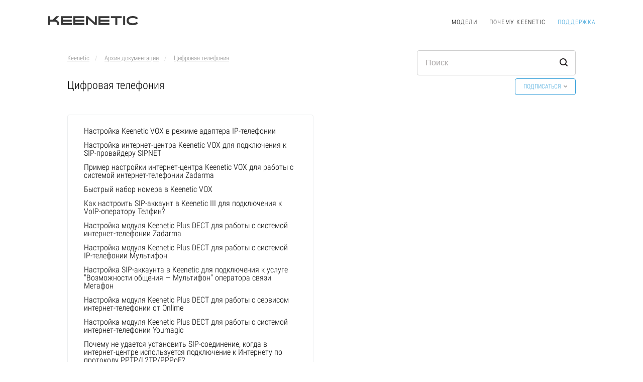

--- FILE ---
content_type: text/html; charset=utf-8
request_url: https://help.keenetic.com/hc/ru/sections/202862969-%D0%A6%D0%B8%D1%84%D1%80%D0%BE%D0%B2%D0%B0%D1%8F-%D1%82%D0%B5%D0%BB%D0%B5%D1%84%D0%BE%D0%BD%D0%B8%D1%8F
body_size: 5786
content:
<!DOCTYPE html>
<html dir="ltr" lang="ru">
<head>
  <meta charset="utf-8" />
  <!-- v26864 -->


  <title>Цифровая телефония &ndash; Keenetic</title>

  <meta name="csrf-param" content="authenticity_token">
<meta name="csrf-token" content="hc:meta:server:nnh1EA0ZFr3_enaTleGR73vjuy0cLXXppylJtC22YMli8hqnQYKd9DTSIu0n_i_hjWU-BGQ9rg7FPicJ3bTmHg">

  <link rel="canonical" href="https://help.keenetic.com/hc/ru/sections/202862969-%D0%A6%D0%B8%D1%84%D1%80%D0%BE%D0%B2%D0%B0%D1%8F-%D1%82%D0%B5%D0%BB%D0%B5%D1%84%D0%BE%D0%BD%D0%B8%D1%8F">
<link rel="alternate" hreflang="ru" href="https://help.keenetic.com/hc/ru/sections/202862969-%D0%A6%D0%B8%D1%84%D1%80%D0%BE%D0%B2%D0%B0%D1%8F-%D1%82%D0%B5%D0%BB%D0%B5%D1%84%D0%BE%D0%BD%D0%B8%D1%8F">
<link rel="alternate" hreflang="uk" href="https://help.keenetic.com/hc/uk/sections/202862969-%D0%A6%D0%B8%D1%84%D1%80%D0%BE%D0%B2%D0%B0-%D1%82%D0%B5%D0%BB%D0%B5%D1%84%D0%BE%D0%BD%D1%96%D1%8F">

  <link rel="stylesheet" href="//static.zdassets.com/hc/assets/application-f34d73e002337ab267a13449ad9d7955.css" media="all" id="stylesheet" />
    <!-- Entypo pictograms by Daniel Bruce — www.entypo.com -->
    <link rel="stylesheet" href="//static.zdassets.com/hc/assets/theming_v1_support-e05586b61178dcde2a13a3d323525a18.css" media="all" />
  <link rel="stylesheet" type="text/css" href="/hc/theming_assets/1218364/1401625/style.css?digest=14336817299740">

  <link rel="icon" type="image/x-icon" href="/hc/theming_assets/01HZPQV1GYC2NKT63818HXJ05W">

    <script src="//static.zdassets.com/hc/assets/jquery-ed472032c65bb4295993684c673d706a.js"></script>
    <script async src="https://www.googletagmanager.com/gtag/js?id=G-7ZNNZXPJYJ"></script>
<script>
  window.dataLayer = window.dataLayer || [];
  function gtag(){dataLayer.push(arguments);}
  gtag('js', new Date());
  gtag('config', 'G-7ZNNZXPJYJ');
</script>


  <meta name="viewport" content="width=device-width, initial-scale=1.0" />
<link rel="stylesheet" href="https://fonts.googleapis.com/css?family=Open+Sans:400,400italic,600,600italic,700,700italic,300,300italic"  type="text/css" />
<link rel="stylesheet" href="//maxcdn.bootstrapcdn.com/font-awesome/4.6.3/css/font-awesome.min.css" />
  <script type="text/javascript" src="/hc/theming_assets/1218364/1401625/script.js?digest=14336817299740"></script>
</head>
<body class="">
  
  
  

  <div class="layout">
  <header>
    <div class="container">
        <div class="row">
            <div class="col-xs-12 col-sm-4 logo_and_language">
              
              
              <a class="logo" href="https://keenetic.com"></a>
              
              
              
              
              
            </div>
          
            <div class="col-xs-12 col-sm-8 hidden-xs">
                <ul class="top_menu">

                    <li>
                     <a href="https://keenetic.com/products">
                      Модели</a>
                     
                     
                     
                     
                  </li>
                  
                     
                  <li><a href="https://keenetic.com/how-it-works">Почему Keenetic</a></li>
                     
                  
                     
                  
                    <li class="active">
                     <a href="/hc/ru">
                      Поддержка</a>
                     
                     
                     
                     
                  </li>


              </ul>
          
          </div>
           <!--div class="col-xs-12 col-sm-3 hidden-xs">
             <ul class="login_block">
             <li class="login_block__request"><a class="submit-a-request" href="/hc/ru/requests/new">Отправить запрос</a></li>
              <li class="login_block__login">  <a class="login" data-auth-action="signin" role="button" rel="nofollow" title="Открывает диалоговое окно" href="https://keenetic.zendesk.com/access?brand_id=1401625&amp;return_to=https%3A%2F%2Fhelp.keenetic.com%2Fhc%2Fru%2Fsections%2F202862969-%25D0%25A6%25D0%25B8%25D1%2584%25D1%2580%25D0%25BE%25D0%25B2%25D0%25B0%25D1%258F-%25D1%2582%25D0%25B5%25D0%25BB%25D0%25B5%25D1%2584%25D0%25BE%25D0%25BD%25D0%25B8%25D1%258F&amp;locale=ru">Вход</a>
</li>
               </ul>
          </div-->
        </div>
    </div>
    <a class="icon_menu"></a>
    <div class="mobile_menu">
        <ul class="top_menu">

          

          			<li>
                     <a href="https://keenetic.com/products">
                      Модели</a>
                     
                     
                     
                     
  	        		</li>
          
            <li  class="active"><a href="/" target="_blank">
              
              Поддержка
              
              
              
              </a></li>
            <li>
                              		
                              				<a href="https://keenetic.ru/ru/shops">Где купить</a>
                                   
              										
																	
  																	
																</li>
        </ul>
        <ul class="bottom_menu">
          
          <li>
                              		
                              				<a href="https://keenetic.com/company">О компании</a>
                                   
               										
																	
               										
																</li>
                              
                              <li>
                              		
                              				<a href="https://keenetic.com/legal">Юридическая информация</a>
                                   
                                   
																	
                                   
																</li>
        </ul>
    </div>
<script>
try{
$('#user-menu').find("[href*='\/profiles\/']").remove();
$('<a role="menuitem" href="https://account.keenetic.com/auth/realms/users/account" target="_blank">Keenetic Account</a>').insertBefore('.my-activities');
}catch(e){}
</script>     
</header>
  
  <div class="container old">

  <main role="main">
    <div class="row clearfix">
  <div class="column column--sm-8">
    <div class="breadcrumbs-wrapper">
      <ol class="breadcrumbs">
  
    <li title="Keenetic">
      
        <a href="/hc/ru">Keenetic</a>
      
    </li>
  
    <li title="Архив документации">
      
        <a href="/hc/ru/categories/201775145-%D0%90%D1%80%D1%85%D0%B8%D0%B2-%D0%B4%D0%BE%D0%BA%D1%83%D0%BC%D0%B5%D0%BD%D1%82%D0%B0%D1%86%D0%B8%D0%B8">Архив документации</a>
      
    </li>
  
    <li title="Цифровая телефония">
      
        <a href="/hc/ru/sections/202862969-%D0%A6%D0%B8%D1%84%D1%80%D0%BE%D0%B2%D0%B0%D1%8F-%D1%82%D0%B5%D0%BB%D0%B5%D1%84%D0%BE%D0%BD%D0%B8%D1%8F">Цифровая телефония</a>
      
    </li>
  
</ol>

    </div>
  </div>
  <div class="column column--sm-4">
    <div class="search-box search-box--small">
      <form role="search" class="search" data-search="" action="/hc/ru/search" accept-charset="UTF-8" method="get"><input type="hidden" name="utf8" value="&#x2713;" autocomplete="off" /><input type="search" name="query" id="query" placeholder="Поиск" aria-label="Поиск" />
<input type="submit" name="commit" value="Поиск" /></form>
    </div>
  </div>
</div>

<div class="page-header column">
  <div class="section-header">
    <div class="section-header__col section-header__col--main">
      <h1 class="h2 section-title">
        
        Цифровая телефония
      </h1>
      <p class="page-description"></p>
    </div>
    <div class="section-header__col section-header__col--button">
      <div class="section-subscribe dropdown" aria-haspopup="true">
  <a class="dropdown-toggle" role="button" data-auth-action="signin" aria-selected="false" title="Открывает окно входа" href="#">Подписаться</a>
  <span class="dropdown-menu" role="menu" aria-expanded="false">
      <a rel="nofollow" role="menuitem" aria-selected="false" data-method="post" href="/hc/ru/sections/202862969-%D0%A6%D0%B8%D1%84%D1%80%D0%BE%D0%B2%D0%B0%D1%8F-%D1%82%D0%B5%D0%BB%D0%B5%D1%84%D0%BE%D0%BD%D0%B8%D1%8F/subscription.html?subscribe_to_grandchildren=false">Новые статьи</a>
      <a rel="nofollow" role="menuitem" aria-selected="false" data-method="post" href="/hc/ru/sections/202862969-%D0%A6%D0%B8%D1%84%D1%80%D0%BE%D0%B2%D0%B0%D1%8F-%D1%82%D0%B5%D0%BB%D0%B5%D1%84%D0%BE%D0%BD%D0%B8%D1%8F/subscription.html?subscribe_to_grandchildren=true">Новые статьи и комментарии</a>
  </span>
</div>

    </div>
  </div>
</div>


  <div class="row clearfix">
    <div class="column column--sm-6 section">
    <div class="box box--section">
      <ul class="article-list">
        
          <li class="article-list-item " >
  <a class="article-list-item__link" href="/hc/ru/articles/115000045725-%D0%9D%D0%B0%D1%81%D1%82%D1%80%D0%BE%D0%B9%D0%BA%D0%B0-Keenetic-VOX-%D0%B2-%D1%80%D0%B5%D0%B6%D0%B8%D0%BC%D0%B5-%D0%B0%D0%B4%D0%B0%D0%BF%D1%82%D0%B5%D1%80%D0%B0-IP-%D1%82%D0%B5%D0%BB%D0%B5%D1%84%D0%BE%D0%BD%D0%B8%D0%B8">Настройка Keenetic VOX в режиме адаптера IP-телефонии</a>
</li>
        
          <li class="article-list-item " >
  <a class="article-list-item__link" href="/hc/ru/articles/214471545-%D0%9D%D0%B0%D1%81%D1%82%D1%80%D0%BE%D0%B9%D0%BA%D0%B0-%D0%B8%D0%BD%D1%82%D0%B5%D1%80%D0%BD%D0%B5%D1%82-%D1%86%D0%B5%D0%BD%D1%82%D1%80%D0%B0-Keenetic-VOX-%D0%B4%D0%BB%D1%8F-%D0%BF%D0%BE%D0%B4%D0%BA%D0%BB%D1%8E%D1%87%D0%B5%D0%BD%D0%B8%D1%8F-%D0%BA-SIP-%D0%BF%D1%80%D0%BE%D0%B2%D0%B0%D0%B9%D0%B4%D0%B5%D1%80%D1%83-SIPNET">Настройка интернет-центра Keenetic VOX для подключения к SIP-провайдеру SIPNET</a>
</li>
        
          <li class="article-list-item " >
  <a class="article-list-item__link" href="/hc/ru/articles/115000046169-%D0%9F%D1%80%D0%B8%D0%BC%D0%B5%D1%80-%D0%BD%D0%B0%D1%81%D1%82%D1%80%D0%BE%D0%B9%D0%BA%D0%B8-%D0%B8%D0%BD%D1%82%D0%B5%D1%80%D0%BD%D0%B5%D1%82-%D1%86%D0%B5%D0%BD%D1%82%D1%80%D0%B0-Keenetic-VOX-%D0%B4%D0%BB%D1%8F-%D1%80%D0%B0%D0%B1%D0%BE%D1%82%D1%8B-%D1%81-%D1%81%D0%B8%D1%81%D1%82%D0%B5%D0%BC%D0%BE%D0%B9-%D0%B8%D0%BD%D1%82%D0%B5%D1%80%D0%BD%D0%B5%D1%82-%D1%82%D0%B5%D0%BB%D0%B5%D1%84%D0%BE%D0%BD%D0%B8%D0%B8-Zadarma">Пример настройки интернет-центра Keenetic VOX для работы с системой интернет-телефонии Zadarma</a>
</li>
        
          <li class="article-list-item " >
  <a class="article-list-item__link" href="/hc/ru/articles/115000044369-%D0%91%D1%8B%D1%81%D1%82%D1%80%D1%8B%D0%B9-%D0%BD%D0%B0%D0%B1%D0%BE%D1%80-%D0%BD%D0%BE%D0%BC%D0%B5%D1%80%D0%B0-%D0%B2-Keenetic-VOX">Быстрый набор номера в Keenetic VOX</a>
</li>
        
          <li class="article-list-item " >
  <a class="article-list-item__link" href="/hc/ru/articles/115003241505-%D0%9A%D0%B0%D0%BA-%D0%BD%D0%B0%D1%81%D1%82%D1%80%D0%BE%D0%B8%D1%82%D1%8C-SIP-%D0%B0%D0%BA%D0%BA%D0%B0%D1%83%D0%BD%D1%82-%D0%B2-Keenetic-III-%D0%B4%D0%BB%D1%8F-%D0%BF%D0%BE%D0%B4%D0%BA%D0%BB%D1%8E%D1%87%D0%B5%D0%BD%D0%B8%D1%8F-%D0%BA-VoIP-%D0%BE%D0%BF%D0%B5%D1%80%D0%B0%D1%82%D0%BE%D1%80%D1%83-%D0%A2%D0%B5%D0%BB%D1%84%D0%B8%D0%BD">Как настроить SIP-аккаунт в Keenetic III для подключения к VoIP-оператору Телфин?</a>
</li>
        
          <li class="article-list-item " >
  <a class="article-list-item__link" href="/hc/ru/articles/213968369-%D0%9D%D0%B0%D1%81%D1%82%D1%80%D0%BE%D0%B9%D0%BA%D0%B0-%D0%BC%D0%BE%D0%B4%D1%83%D0%BB%D1%8F-Keenetic-Plus-DECT-%D0%B4%D0%BB%D1%8F-%D1%80%D0%B0%D0%B1%D0%BE%D1%82%D1%8B-%D1%81-%D1%81%D0%B8%D1%81%D1%82%D0%B5%D0%BC%D0%BE%D0%B9-%D0%B8%D0%BD%D1%82%D0%B5%D1%80%D0%BD%D0%B5%D1%82-%D1%82%D0%B5%D0%BB%D0%B5%D1%84%D0%BE%D0%BD%D0%B8%D0%B8-Zadarma">Настройка модуля Keenetic Plus DECT для работы с системой интернет-телефонии Zadarma</a>
</li>
        
          <li class="article-list-item " >
  <a class="article-list-item__link" href="/hc/ru/articles/213968389-%D0%9D%D0%B0%D1%81%D1%82%D1%80%D0%BE%D0%B9%D0%BA%D0%B0-%D0%BC%D0%BE%D0%B4%D1%83%D0%BB%D1%8F-Keenetic-Plus-DECT-%D0%B4%D0%BB%D1%8F-%D1%80%D0%B0%D0%B1%D0%BE%D1%82%D1%8B-%D1%81-%D1%81%D0%B8%D1%81%D1%82%D0%B5%D0%BC%D0%BE%D0%B9-IP-%D1%82%D0%B5%D0%BB%D0%B5%D1%84%D0%BE%D0%BD%D0%B8%D0%B8-%D0%9C%D1%83%D0%BB%D1%8C%D1%82%D0%B8%D1%84%D0%BE%D0%BD">Настройка модуля Keenetic Plus DECT для работы с системой IP-телефонии Мультифон</a>
</li>
        
          <li class="article-list-item " >
  <a class="article-list-item__link" href="/hc/ru/articles/213968309-%D0%9D%D0%B0%D1%81%D1%82%D1%80%D0%BE%D0%B9%D0%BA%D0%B0-SIP-%D0%B0%D0%BA%D0%BA%D0%B0%D1%83%D0%BD%D1%82%D0%B0-%D0%B2-Keenetic-%D0%B4%D0%BB%D1%8F-%D0%BF%D0%BE%D0%B4%D0%BA%D0%BB%D1%8E%D1%87%D0%B5%D0%BD%D0%B8%D1%8F-%D0%BA-%D1%83%D1%81%D0%BB%D1%83%D0%B3%D0%B5-%D0%92%D0%BE%D0%B7%D0%BC%D0%BE%D0%B6%D0%BD%D0%BE%D1%81%D1%82%D0%B8-%D0%BE%D0%B1%D1%89%D0%B5%D0%BD%D0%B8%D1%8F-%D0%9C%D1%83%D0%BB%D1%8C%D1%82%D0%B8%D1%84%D0%BE%D0%BD-%D0%BE%D0%BF%D0%B5%D1%80%D0%B0%D1%82%D0%BE%D1%80%D0%B0-%D1%81%D0%B2%D1%8F%D0%B7%D0%B8-%D0%9C%D0%B5%D0%B3%D0%B0%D1%84%D0%BE%D0%BD">Настройка SIP-аккаунта в Keenetic для подключения к услуге &quot;Возможности общения — Мультифон&quot; оператора связи Мегафон</a>
</li>
        
          <li class="article-list-item " >
  <a class="article-list-item__link" href="/hc/ru/articles/213968449-%D0%9D%D0%B0%D1%81%D1%82%D1%80%D0%BE%D0%B9%D0%BA%D0%B0-%D0%BC%D0%BE%D0%B4%D1%83%D0%BB%D1%8F-Keenetic-Plus-DECT-%D0%B4%D0%BB%D1%8F-%D1%80%D0%B0%D0%B1%D0%BE%D1%82%D1%8B-%D1%81-%D1%81%D0%B5%D1%80%D0%B2%D0%B8%D1%81%D0%BE%D0%BC-%D0%B8%D0%BD%D1%82%D0%B5%D1%80%D0%BD%D0%B5%D1%82-%D1%82%D0%B5%D0%BB%D0%B5%D1%84%D0%BE%D0%BD%D0%B8%D0%B8-%D0%BE%D1%82-Onlime">Настройка модуля Keenetic Plus DECT для работы с сервисом интернет-телефонии от Onlime</a>
</li>
        
          <li class="article-list-item " >
  <a class="article-list-item__link" href="/hc/ru/articles/213968429-%D0%9D%D0%B0%D1%81%D1%82%D1%80%D0%BE%D0%B9%D0%BA%D0%B0-%D0%BC%D0%BE%D0%B4%D1%83%D0%BB%D1%8F-Keenetic-Plus-DECT-%D0%B4%D0%BB%D1%8F-%D1%80%D0%B0%D0%B1%D0%BE%D1%82%D1%8B-%D1%81-%D1%81%D0%B8%D1%81%D1%82%D0%B5%D0%BC%D0%BE%D0%B9-%D0%B8%D0%BD%D1%82%D0%B5%D1%80%D0%BD%D0%B5%D1%82-%D1%82%D0%B5%D0%BB%D0%B5%D1%84%D0%BE%D0%BD%D0%B8%D0%B8-Youmagic">Настройка модуля Keenetic Plus DECT для работы с системой интернет-телефонии Youmagic</a>
</li>
        
          <li class="article-list-item " >
  <a class="article-list-item__link" href="/hc/ru/articles/213968349-%D0%9F%D0%BE%D1%87%D0%B5%D0%BC%D1%83-%D0%BD%D0%B5-%D1%83%D0%B4%D0%B0%D0%B5%D1%82%D1%81%D1%8F-%D1%83%D1%81%D1%82%D0%B0%D0%BD%D0%BE%D0%B2%D0%B8%D1%82%D1%8C-SIP-%D1%81%D0%BE%D0%B5%D0%B4%D0%B8%D0%BD%D0%B5%D0%BD%D0%B8%D0%B5-%D0%BA%D0%BE%D0%B3%D0%B4%D0%B0-%D0%B2-%D0%B8%D0%BD%D1%82%D0%B5%D1%80%D0%BD%D0%B5%D1%82-%D1%86%D0%B5%D0%BD%D1%82%D1%80%D0%B5-%D0%B8%D1%81%D0%BF%D0%BE%D0%BB%D1%8C%D0%B7%D1%83%D0%B5%D1%82%D1%81%D1%8F-%D0%BF%D0%BE%D0%B4%D0%BA%D0%BB%D1%8E%D1%87%D0%B5%D0%BD%D0%B8%D0%B5-%D0%BA-%D0%98%D0%BD%D1%82%D0%B5%D1%80%D0%BD%D0%B5%D1%82%D1%83-%D0%BF%D0%BE-%D0%BF%D1%80%D0%BE%D1%82%D0%BE%D0%BA%D0%BE%D0%BB%D1%83-PPTP-L2TP-PPPoE">Почему не удается установить SIP-соединение, когда в интернет-центре используется подключение к Интернету по протоколу PPTP/L2TP/PPPoE?</a>
</li>
        
          <li class="article-list-item " >
  <a class="article-list-item__link" href="/hc/ru/articles/115001054729-%D0%A3%D1%81%D1%82%D0%B0%D0%BD%D0%BE%D0%B2%D0%BA%D0%B0-IP-%D0%90%D0%A2%D0%A1-Asterisk-11-%D0%BD%D0%B0-%D0%B8%D0%BD%D1%82%D0%B5%D1%80%D0%BD%D0%B5%D1%82-%D1%86%D0%B5%D0%BD%D1%82%D1%80-Keenetic">Установка IP АТС Asterisk 11 на интернет-центр Keenetic</a>
</li>
        
      </ul>
    </div>
    </div>
  </div>




  </main>

  </div>
</div><!-- /.layout -->
<a href="#" data-scroll-to-top class="scroll-to-top scroll-to-top--fixed fa fa-angle-up"></a>

<footer class="section fp-auto-height" id="section-footer" data-anchor="footer">
        <div class="container">
            
          <div class="row">
              <div class="col-xs-12 col-sm-3 col-sm-push-8" id="formsubscribe">
               
              </div>
                <div class="col-xs-10 col-sm-3 col-sm-pull-3 copyright">
                  <p>&copy; Keenetic Limited 2010&mdash;2024<br>
          </p>
                </div>
                <div class="hidden-xs col-sm-5 col-sm-pull-3">
                    <div class="row">
                        <div class="col-xs-4">
                            <ul class="bottom_menu">
                              <li>
                              		
                              				<a href="https://keenetic.com/products">Модели</a>
                                   
                                   
																	
                                   
																</li>

                               
                              <li><a href="https://keenetic.com/how-it-works">Почему Keenetic</a></li>
                              
                              
					                     
                                
                            </ul>
                        </div>
                        <div class="col-xs-4">
                            <ul class="bottom_menu">
                             
                              <li>
                              		
                              				<br/>
                                   
                                   
																	
																	
                              </li>
                              <li>
                              		
                              				<a href="/hc/ru/">Поддержка</a>
                                   
                                  
																	
                                  
                              </li>
                                
                            </ul>
                        </div>
                        <div class="col-xs-4">
                            <ul class="bottom_menu">
                              <li>
                              		
                              				<a href="https://keenetic.com/company">О компании</a>
                                   
                                   
																	
                                   
                              </li>
                              
                              <li>
                              		
                              				<a href="https://keenetic.com/legal">Юридическая информация</a>
                                   
                                   
																	
                                   
                              </li>
                              <li>
                              				<a href="https://account.keenetic.com">Keenetic Account</a>
																</li>
                            </ul>
                        </div>
                    </div>
                </div>
                <div class="col-xs-2 col-sm-1 text-right">
                </div>
            </div>
        </div>
    </footer>


  <!-- / -->

  
  <script src="//static.zdassets.com/hc/assets/ru.1191cff34f8373f18341.js"></script>
  

  <script type="text/javascript">
  /*

    Greetings sourcecode lurker!

    This is for internal Zendesk and legacy usage,
    we don't support or guarantee any of these values
    so please don't build stuff on top of them.

  */

  HelpCenter = {};
  HelpCenter.account = {"subdomain":"keenetic","environment":"production","name":"Keenetic"};
  HelpCenter.user = {"identifier":"da39a3ee5e6b4b0d3255bfef95601890afd80709","email":null,"name":"","role":"anonymous","avatar_url":"https://assets.zendesk.com/hc/assets/default_avatar.png","is_admin":false,"organizations":[],"groups":[]};
  HelpCenter.internal = {"asset_url":"//static.zdassets.com/hc/assets/","web_widget_asset_composer_url":"https://static.zdassets.com/ekr/snippet.js","current_session":{"locale":"ru","csrf_token":"hc:hcobject:server:hox1cFeSFKrbIsuf5J1ggfKF0ITSFD4IG45mHUNPZbB6BhrHGwmf4xCKn-FWgt6PBANVraoE5e95mQigs03jZw","shared_csrf_token":null},"usage_tracking":{"event":"section_viewed","data":"[base64]","url":"https://help.keenetic.com/hc/activity"},"current_record_id":null,"current_record_url":null,"current_record_title":null,"current_text_direction":"ltr","current_brand_id":1401625,"current_brand_name":"Keenetic","current_brand_url":"https://keenetic.zendesk.com","current_brand_active":true,"current_path":"/hc/ru/sections/202862969-%D0%A6%D0%B8%D1%84%D1%80%D0%BE%D0%B2%D0%B0%D1%8F-%D1%82%D0%B5%D0%BB%D0%B5%D1%84%D0%BE%D0%BD%D0%B8%D1%8F","show_autocomplete_breadcrumbs":true,"user_info_changing_enabled":false,"has_user_profiles_enabled":false,"has_end_user_attachments":true,"user_aliases_enabled":false,"has_anonymous_kb_voting":true,"has_multi_language_help_center":true,"show_at_mentions":false,"embeddables_config":{"embeddables_web_widget":false,"embeddables_help_center_auth_enabled":false,"embeddables_connect_ipms":false},"answer_bot_subdomain":"static","gather_plan_state":"subscribed","has_article_verification":false,"has_gather":true,"has_ckeditor":false,"has_community_enabled":false,"has_community_badges":false,"has_community_post_content_tagging":false,"has_gather_content_tags":false,"has_guide_content_tags":true,"has_user_segments":true,"has_answer_bot_web_form_enabled":false,"has_garden_modals":false,"theming_cookie_key":"hc-da39a3ee5e6b4b0d3255bfef95601890afd80709-2-preview","is_preview":false,"has_search_settings_in_plan":true,"theming_api_version":1,"theming_settings":{"color_1":"#0072ef","color_2":"#ffffff","color_3":"#333333","color_4":"#0072ef","color_5":"#ffffff","font_1":"-apple-system, BlinkMacSystemFont, 'Segoe UI', Helvetica, Arial, sans-serif","font_2":"-apple-system, BlinkMacSystemFont, 'Segoe UI', Helvetica, Arial, sans-serif","logo":"/hc/theming_assets/01HZPQV1DAT24H3RZR3G88QEXC","favicon":"/hc/theming_assets/01HZPQV1GYC2NKT63818HXJ05W","homepage_background_image":"/hc/theming_assets/01HZPQV1QQ1W4EJNV25NF5KHN0","community_background_image":"/hc/theming_assets/01HZPQV1XWEDKZRP8AS3Y69EM1","community_image":"/hc/theming_assets/01HZPQV226TX1P76862H90PTZ3"},"has_pci_credit_card_custom_field":false,"help_center_restricted":false,"is_assuming_someone_else":false,"flash_messages":[],"user_photo_editing_enabled":true,"user_preferred_locale":"en-us","base_locale":"ru","login_url":"https://keenetic.zendesk.com/access?brand_id=1401625\u0026return_to=https%3A%2F%2Fhelp.keenetic.com%2Fhc%2Fru%2Fsections%2F202862969-%25D0%25A6%25D0%25B8%25D1%2584%25D1%2580%25D0%25BE%25D0%25B2%25D0%25B0%25D1%258F-%25D1%2582%25D0%25B5%25D0%25BB%25D0%25B5%25D1%2584%25D0%25BE%25D0%25BD%25D0%25B8%25D1%258F","has_alternate_templates":false,"has_custom_statuses_enabled":true,"has_hc_generative_answers_setting_enabled":true,"has_generative_search_with_zgpt_enabled":false,"has_suggested_initial_questions_enabled":false,"has_guide_service_catalog":false,"has_service_catalog_search_poc":false,"has_service_catalog_itam":false,"has_csat_reverse_2_scale_in_mobile":false,"has_knowledge_navigation":false,"has_unified_navigation":false,"has_unified_navigation_eap_access":false,"has_csat_bet365_branding":false,"version":"v26864","dev_mode":false};
</script>

  
  <script src="//static.zdassets.com/hc/assets/moment-3b62525bdab669b7b17d1a9d8b5d46b4.js"></script>
  <script src="//static.zdassets.com/hc/assets/hc_enduser-d7240b6eea31e24cbd47b3b04ab3c4c3.js"></script>
  
  
</body>
</html>

--- FILE ---
content_type: text/javascript
request_url: https://static.zdassets.com/hc/assets/ru.1191cff34f8373f18341.js
body_size: 45395
content:
!function(){window.I18N=window.I18N||{};var e={locale:"ru",direction:"ltr",translations:{"activemodel.attributes.request.anonymous_requester_email":"Anonymous requester email:","activemodel.attributes.request.recaptcha":"Recaptcha:","activemodel.errors.models.topic_form.attributes.base.topic_limit":"You have reached the maximum number of topics for your account: %{topic_limit}","activerecord.attributes.comment.body":"Comment:","activerecord.attributes.community_comment.body":"Comment:","activerecord.errors.format":"%{attribute} %{message}","activerecord.errors.full_messages.format":"%{attribute} %{message}","activerecord.errors.messages.could_not_save":"Could not save file","activerecord.errors.messages.not_an_integer":"must be an integer","activerecord.errors.models.access_policy.attributes.manageable_by.inclusion":"Must be `staff` or `managers`","activerecord.errors.models.access_policy.attributes.viewable_by.inclusion":"Must be `everybody`, `signed_in_users`, or `staff`","activerecord.errors.models.article_subscription.attributes.user_id.taken":"is already following this article.","activerecord.errors.models.community_post.attributes.title.too_long.other":"is too long (maximum is %{count} characters)","activerecord.errors.models.dc/translation.attributes.body.too_large":"exceeds maximum size","activerecord.errors.models.help_center.attributes.brand.inactive":"cannot be inactive","activerecord.errors.models.user_segment.attributes.group_restrictions.invalid_restrictions_for_user_type":"group restrictions cannot be set for user type `signed_in_users`","activerecord.errors.models.user_segment.attributes.group_restrictions.not_on_same_account":"could not find one or more of the specified groups","activerecord.errors.models.user_segment.attributes.organization_restrictions.invalid_restrictions_for_user_type":"organization restrictions cannot be set for user type `staff`","activerecord.errors.models.user_segment.attributes.organization_restrictions.not_on_same_account":"could not find one or more of the specified organizations","activerecord.errors.models.user_segment.attributes.user_type.inclusion":"value `%{value}` invalid; must be either `staff` or `signed_in_users`","activerecord.errors.models.user_segment.built_in_modification":"Built-in user segments cannot be modified.","activerecord.errors.models.user_segment.user_segment_limit_reached":"You have reached the maximum number of user segments","datetime.distance_in_words.almost_x_years.one":"almost 1 year","datetime.distance_in_words.almost_x_years.other":"almost {{count}} years","datetime.distance_in_words.prompts.day":"Day","datetime.distance_in_words.prompts.hour":"Hour","datetime.distance_in_words.prompts.minute":"Minute","datetime.distance_in_words.prompts.month":"Month","datetime.distance_in_words.prompts.second":"Second","datetime.distance_in_words.prompts.year":"Year","en.activemodel.errors.models.article_attachment.attributes.file.size_too_big":"File too big","errors.format":"%{attribute} %{message}","errors.messages.access_policy.organization_restrictions.new_organization_restrictions_not_allowed_by_plan":"Your plan does not support this feature. You cannot add new organization restrictions.","errors.messages.access_policy.restricted_to_group_ids.new_group_restrictions_not_allowed_by_plan":"Your plan does not support this feature. You cannot add new group restrictions.","errors.messages.access_policy.tag_restrictions.new_tag_restrictions_not_allowed_by_plan":"Your plan does not support this feature. You cannot add new tag restrictions.","errors.messages.access_policy.viewable_by.section_agents_and_managers_not_allowed_by_plan_v2":"Your plan does not support this feature. You cannot restrict to agents and admins. Please choose another option.","errors.messages.request.missing_ticket_form_id":"Please select a ticket form and try again.","errors.messages.request.too_many_attachments":"Too many files are attached.","errors.messages.request.uploaded_attachments_expired":"Uploaded attachments expired. Please remove the attachments and reupload them before submitting again.","errors.messages.same_account":"does not belong to a valid account","helpers.select.prompt":"Please select","helpers.submit.create":"Create %{model}","helpers.submit.submit":"Save %{model}","helpers.submit.update":"Update %{model}","number.currency.format.delimiter":",","number.currency.format.format":"%u%n","number.currency.format.precision":2,"number.currency.format.separator":".","number.currency.format.significant":!1,"number.currency.format.strip_insignificant_zeros":!1,"number.currency.format.unit":"$","number.format.delimiter":",","number.format.precision":2,"number.format.separator":".","number.format.significant":!1,"number.format.strip_insignificant_zeros":!1,"number.human.decimal_units.format":"%n %u","number.human.decimal_units.units.billion":"Billion","number.human.decimal_units.units.million":"Million","number.human.decimal_units.units.quadrillion":"Quadrillion","number.human.decimal_units.units.thousand":"Thousand","number.human.decimal_units.units.trillion":"Trillion","number.human.decimal_units.units.unit":"","number.human.format.delimiter":"","number.human.format.precision":3,"number.human.format.significant":!0,"number.human.format.strip_insignificant_zeros":!0,"number.human.storage_units.format":"%n %u","number.human.storage_units.units.byte.one":"Byte","number.human.storage_units.units.byte.other":"Bytes","number.human.storage_units.units.gb":"GB","number.human.storage_units.units.kb":"KB","number.human.storage_units.units.mb":"MB","number.human.storage_units.units.tb":"TB","percentage.format.delimiter":"","pre_guide.txt.help_center.views.navbar.help_center_settings":"Настройки Справочного центра","precision.format.delimiter":"","recaptcha.errors.recaptcha_unreachable":"Sorry, we failed to validate your response. Please try again.","recaptcha.errors.verification_failed":"Your response is incorrect. Please try again.","recaptcha.widget.audio":"I want audio instead","recaptcha.widget.audio_hint_text":"Enter the numbers you hear","recaptcha.widget.image":"I want an image instead","recaptcha.widget.image_hint_text":"Enter the words shown above","recaptcha.widget.reload":"Other words please","support.select.prompt":"Please select","txt.help_center.admin.answer_bot.default_form_name":"Default Ticket Form","txt.help_center.article.error.invalid_source_locale":"Source locale value ({{value}}) is invalid for this Help Center and should exist in the article translations.","txt.help_center.article.error.invalid_translation_locales.one":"Translation locale value (%{values}) is invalid for this Help Center.","txt.help_center.article.error.invalid_translation_locales.other":"Translation locale values (%{values}) are invalid for this Help Center.","txt.help_center.article.error.missing_permission_group_id":"You must provide permission_group_id.","txt.help_center.article.error.missing_user_segment_id":"You must provide user_segment_id. Set to 'null' to make it visible to everyone.","txt.help_center.article.error.subsections_not_allowed":"You cannot place an article in a subsection on your Guide plan.","txt.help_center.concerns.template_resolution.invalid_template":"Invalid template","txt.help_center.contact_details_modal.addEmailAddressField.label":"Добавить адрес электронной почты","txt.help_center.contact_details_modal.addEmailAddressField.validation.duplicateEmail":"Адрес электронной почты уже используется","txt.help_center.contact_details_modal.addEmailAddressField.validation.invalidEmail":"Введите действительный адрес электронной почты","txt.help_center.contact_details_modal.addEmailButton.label":"Добавить адрес эл. почты","txt.help_center.contact_details_modal.addPhoneButton.label":"Добавить телефон","txt.help_center.contact_details_modal.addPhoneNumberField.label":"Добавить номер телефона","txt.help_center.contact_details_modal.addPhoneNumberField.validation.duplicatePhone":"Номер телефона уже используется","txt.help_center.contact_details_modal.addPhoneNumberField.validation.invalidPhone":"Введите правильный номер телефона","txt.help_center.contact_details_modal.addPhoneNumberField.validation.invalidPhoneNumber":"Введите правильный номер телефона","txt.help_center.contact_details_modal.contextMenu.remove":"Удалить","txt.help_center.contact_details_modal.contextMenu.resendVerification":"Переслать письмо с подтверждением","txt.help_center.contact_details_modal.contextMenu.setAsPrimaryEmail":"Задать как основной","txt.help_center.contact_details_modal.contextMenu.setAsPrimaryPhone":"Задать как основной","txt.help_center.contact_details_modal.descriptionV2":"Ваши контактные данные видны только администраторам.","txt.help_center.contact_details_modal.emailField.labelV2":"Эл. почта* (обязательно)","txt.help_center.contact_details_modal.emailLimitReachedAlert.body":"Достигнуто предельное количество адресов электронной почты. Удалите некоторые адреса, чтобы добавить новые.","txt.help_center.contact_details_modal.emailLimitReachedAlert.title":"Достигнут лимит электронной почты","txt.help_center.contact_details_modal.emailVerificationAlert.body":"Ваше письмо с подтверждением отправлено на адрес {{email_address}}. Если вы не видите его, проверьте папку спама или {{#resend_link}}запросите повторную отправку подтверждения{{/resend_link}}.","txt.help_center.contact_details_modal.emailVerificationAlert.title":"Подтвердите свой адрес","txt.help_center.contact_details_modal.notifications.addEmail.error":"Не удалось добавить адрес электронной почты","txt.help_center.contact_details_modal.notifications.addEmail.success":"Адрес электронной почты добавлен","txt.help_center.contact_details_modal.notifications.addPhoneNumber.error":"Не удалось добавить номер телефона","txt.help_center.contact_details_modal.notifications.addPhoneNumber.success":"Номер телефона добавлен","txt.help_center.contact_details_modal.notifications.removeEmail.error":"Не удалось удалить адрес электронной почты","txt.help_center.contact_details_modal.notifications.removeEmail.success":"Адрес электронной почты удален","txt.help_center.contact_details_modal.notifications.removePhoneNumber.error":"Не удалось удалить номер телефона","txt.help_center.contact_details_modal.notifications.removePhoneNumber.success":"Номер телефона удален","txt.help_center.contact_details_modal.notifications.resendEmailVerification.error":"Не удалось отправить письмо для подтверждения","txt.help_center.contact_details_modal.notifications.resendEmailVerification.success":"Подтверждение отправлено повторно","txt.help_center.contact_details_modal.notifications.updateProfile.error":"Не удалось обновить сведения профиля","txt.help_center.contact_details_modal.notifications.updateProfile.success":"Профиль обновлен","txt.help_center.contact_details_modal.phoneField.label":"телефон","txt.help_center.contact_details_modal.phoneNumberLimitReached.body":"Достигнуто предельное количество телефонных номеров. Удалите несколько телефонных номеров, чтобы добавить новые.","txt.help_center.contact_details_modal.phoneNumberLimitReached.title":"Достигнут лимит телефонных номеров","txt.help_center.contact_details_modal.tags.primaryEmail":"Основной","txt.help_center.contact_details_modal.tags.primaryPhone":"Основной","txt.help_center.contact_details_modal.tags.unverified":"Не проверено","txt.help_center.contact_details_modal.title":"Контактные данные","txt.help_center.controllers.admin.categories.create.error":"There was a problem adding the category.","txt.help_center.controllers.admin.categories.create.success":"Category was successfully added.","txt.help_center.controllers.admin.categories.destroy.initiated":'Category "%{category_name}" is marked for deletion and will be removed within a few minutes.',"txt.help_center.controllers.admin.categories.destroy.success":"Category was successfully deleted.","txt.help_center.controllers.admin.categories.update.error":"There was a problem updating the category.","txt.help_center.controllers.admin.categories.update.success":"Category was successfully updated.","txt.help_center.controllers.admin.category_translations.destroy.success":"Translation removed.","txt.help_center.controllers.admin.escalations.ticket.create.success":"Ticket was successfully added.","txt.help_center.controllers.admin.general_settings.show.locale_will_change":"Your account's default locale has been changed to %{locale_name}. Next time you update General Settings your Help Center's language will be switched to %{locale_name}.","txt.help_center.controllers.admin.general_settings.update.error":"Проблема обновления общих настроек.","txt.help_center.controllers.admin.general_settings.update.errors.active_items_exist":"Нельзя выключить каталог услуг. Сначала удалите все позиции каталога услуг.","txt.help_center.controllers.admin.general_settings.update.errors.service_catalog_already_enabled":"Невозможно включить каталог услуг, если он предоставлен в другом справочном центре.","txt.help_center.controllers.admin.general_settings.update.success":"Общие настройки успешно обновлены.","txt.help_center.controllers.admin.help_center_translations.destroy.success":"Translation removed.","txt.help_center.controllers.admin.moderation_subscription.create.success":"You are now following the moderation and spam queues.","txt.help_center.controllers.admin.moderation_subscription.destroy.success":"You are no longer following the moderation and spam queues.","txt.help_center.controllers.admin.section_translations.destroy.success":"Translation removed.","txt.help_center.controllers.admin.sections.create.error":"There was a problem adding the section.","txt.help_center.controllers.admin.sections.create.success":"Section was successfully added.","txt.help_center.controllers.admin.sections.destroy.initiated":'Section "%{section_name}" is marked for deletion and will be removed within a few minutes.',"txt.help_center.controllers.admin.sections.destroy.success":"Section was successfully deleted.","txt.help_center.controllers.admin.sections.update.error":"There was a problem updating the section.","txt.help_center.controllers.admin.sections.update.success":"Section was successfully updated.","txt.help_center.controllers.admin.topics.destroy.initiated":'Topic "%{topic_name}" is marked for deletion and will be removed within a few minutes.',"txt.help_center.controllers.admin.translations.delete.success":"%{locale_name} translation was successfully deleted.","txt.help_center.controllers.admin.translations.mark_all_outdated.success":"All translations have successfully been marked as outdated.","txt.help_center.controllers.article_subscriptions.unsubscribe_from_token.removed":"You are no longer following this article.","txt.help_center.controllers.article_subscriptions.update.created":"You are now following this article.","txt.help_center.controllers.article_subscriptions.update.removed":"You are no longer following this article.","txt.help_center.controllers.comments.destroy.success":"Your comment has been deleted.","txt.help_center.controllers.comments.mark_as_pending.success":"The comment has been marked as pending approval.","txt.help_center.controllers.comments.mark_as_spam.success":"The comment has been marked as spam.","txt.help_center.controllers.community.comment.errors.externally_hosted_images_detected":"Комментарий содержит изображения, скопированные с другого веб-сайта. Эти изображения выделены. Включите изображения в комментарий с помощью инструмента загрузки редактора.","txt.help_center.controllers.community.comment.errors.too_many_comments":"Post is closed for further comments because the limit of comments per post has been reached.","txt.help_center.controllers.community.post.errors.externally_hosted_images_detected":"Публикация содержит изображения, скопированные с другого веб-сайта. Эти изображения выделены. Включите изображения в публикацию с помощью инструмента загрузки редактора.","txt.help_center.controllers.community.post.errors.title_too_long":"Слишком длинный заголовок.","txt.help_center.controllers.community_post_subscriptions.unsubscribe_from_token.removed":"You are no longer following this post.","txt.help_center.controllers.content.create.rate_limit_exceeded":"You have exceeded the daily limit of posts that can be created by a user. Please try again in 24 hours.","txt.help_center.controllers.email.update.rate_limit_exceeded":"You have exceeded the hourly limit of email updates requested by a user. Please try again in 1 hour.","txt.help_center.controllers.email.verification.rate_limit_exceeded":"You have exceeded the hourly limit of verification emails requested by a user. Please try again in 1 hour.","txt.help_center.controllers.guide_media.account_limit_exceeded":"You've exceeded the limit of %{limit} article attachment for this account","txt.help_center.controllers.mark_as_spam.suspend_prompt":"Suspend user and remove all content by this user.","txt.help_center.controllers.mark_as_spam.suspended_successfully":"The user was successfully suspended. All content was removed.","txt.help_center.controllers.onboarding.error":"У нас какая-то неполадка. Не удалось создать для вас Справочный центр. Повторите попытку или обратитесь в службу поддержки клиентов, если эта ошибка появится снова.","txt.help_center.controllers.post_statuses.create.error":"There was a problem adding your status.","txt.help_center.controllers.post_subscriptions.create.success":"You are now following this post.","txt.help_center.controllers.post_subscriptions.destroy.success":"You are no longer following this post.","txt.help_center.controllers.posts.destroy.initiated":'Post "%{post_title}" is marked for deletion and will be removed within a few minutes.',"txt.help_center.controllers.posts.destroy.success":"The post has been deleted.","txt.help_center.controllers.posts.mark_as_pending.success":"The post has been marked as pending approval.","txt.help_center.controllers.posts.mark_as_spam.success":"The post has been marked as spam.","txt.help_center.controllers.posts.toggle_comments.failure":"Couldn't set status","txt.help_center.controllers.question_subscriptions.unsubscribe_from_token.removed":"You are no longer following this question.","txt.help_center.controllers.question_subscriptions.update.removed":"You are no longer following this question.","txt.help_center.controllers.requests.add_ccs.error":"Could not add CCs to your request.","txt.help_center.controllers.requests.add_ccs.success":"CCs were successfully added to your request.","txt.help_center.controllers.requests.answer_bot.positive_feedback_message":"Your request has been solved.","txt.help_center.controllers.requests.cc.too_many_error":"CC: cannot have more than %{max_limit} values","txt.help_center.controllers.requests.check_and_verify_request":"%{request_not_submitted} Please check your email to verify and submit your request.","txt.help_center.controllers.requests.closed_request":"Nice! Your request has been closed.","txt.help_center.controllers.requests.closed_request_error":"Oops! There was an error closing your request.","txt.help_center.controllers.requests.create.error.forbidden":"This request cannot be submitted","txt.help_center.controllers.requests.create.network_error":"A temporary error occurred. Please try again.","txt.help_center.controllers.requests.create.rate_limit_exceeded":"The number of new anonymous requests allowed per hour has been exceeded. Please try again later.","txt.help_center.controllers.requests.errors.search_phrase_too_long":"Search phrase is too long. Try something shorter.","txt.help_center.controllers.requests.forbidden":"Request not found. You do not have access to request #%{request_id}. It may have been solved or deleted.","txt.help_center.controllers.requests.not_yet_submitted":"Request not yet submitted.","txt.help_center.controllers.requests.parent_not_found":"Parent request not found. You do not have access to request #%{parent_id}. It may have been solved or deleted.","txt.help_center.controllers.requests.requests_unavailable":"Your requests are temporarily unavailable.","txt.help_center.controllers.requests.show.intention":"Your rating has been saved. You can still change your rating or add a comment.","txt.help_center.controllers.requests.sign_in":"sign in","txt.help_center.controllers.requests.sign_in_to_view":"Your request was successfully submitted. To see your request status, please %{link}.","txt.help_center.controllers.requests.submitted_request":"Your request was successfully submitted.","txt.help_center.controllers.requests.update.attachment_comment_empty":"Attachment cannot be submitted without a comment.","txt.help_center.controllers.requests.update.empty":"Could not add an empty comment.","txt.help_center.controllers.requests.update.empty_comment":"Comment field cannot be empty.","txt.help_center.controllers.requests.update.error":"Could not add your reply.","txt.help_center.controllers.requests.update.failed":"Could not update your request.","txt.help_center.controllers.requests.update.success":"Your reply was successfully added.","txt.help_center.controllers.requests.update.successful":"Your request was successfully updated.","txt.help_center.controllers.section_subscriptions.unsubscribe_from_token.removed":"You are no longer following this section.","txt.help_center.controllers.section_subscriptions.update.created":"You are now following this section.","txt.help_center.controllers.section_subscriptions.update.removed":"You are no longer following this section.","txt.help_center.controllers.section_subscriptions.update.updated":'You have successfully changed your subscription to "%{title}".',"txt.help_center.controllers.shared.subscriptions.unsubscribe":'You are no longer following "%{title}".',"txt.help_center.controllers.topic_subscriptions.unsubscribe_from_token.removed":"You are no longer following this topic.","txt.help_center.controllers.topic_subscriptions.update.created":"You are now following this topic.","txt.help_center.controllers.topic_subscriptions.update.removed":"You are no longer following this topic.","txt.help_center.controllers.user_emails_controller.create.failure":"Your email could not be set","txt.help_center.controllers.user_emails_controller.create.success":"Thank you. A verification email has been sent to %{email}.","txt.help_center.controllers.user_passwords_controller.create.success":"Your password was successfully set.","txt.help_center.controllers.user_passwords_controller.update.error":"The password you entered is not valid.","txt.help_center.controllers.user_passwords_controller.update.success":"Пароль успешно изменен.","txt.help_center.controllers.user_subscriptions.create.success":"You are now following %{name}.","txt.help_center.controllers.user_subscriptions.destroy.success":"You are no longer following %{name}.","txt.help_center.controllers.user_subscriptions.unsubscribe_from_token.removed":"You are no longer following %{name}.","txt.help_center.datepicker.input.aria_label":"Используйте клавиши со стрелками для выбора даты","txt.help_center.disallowed_values.user_not_allowed":"You are not allowed to set values for the following keys: %{keys}.","txt.help_center.edit_profile_modal.agentAlert":"Вы можете изменять только описание {{#bold}}Представьтесь{{/bold}} в Guide. Чтобы изменить всю остальную информацию, перейдите в {{#link}}профиль агента{{/link}}.","txt.help_center.edit_profile_modal.aliasField.label":"Псевдоним","txt.help_center.edit_profile_modal.contactDetailsField.buttonLabel":"Управление контактными данными","txt.help_center.edit_profile_modal.contactDetailsField.hint":"Почта и телефон видны только администраторам","txt.help_center.edit_profile_modal.contactDetailsField.label":"Контактные данные","txt.help_center.edit_profile_modal.description":"Поделитесь информацией о себе с сообществом в своем профиле.","txt.help_center.edit_profile_modal.descriptionField.hint":"Не более {{max_char_count}} символов","txt.help_center.edit_profile_modal.descriptionField.label":"Представьтесь","txt.help_center.edit_profile_modal.nameField.label":"Имя* (обязательно)","txt.help_center.edit_profile_modal.notification.profileUpdateSuccess":"Профиль обновлен","txt.help_center.external_content.crawler_completed_review_errors.subject":"Crawler partially completed - Review errors","txt.help_center.external_content.crawler_completed_review_setup.subject":"Crawler failed - Review your setup","txt.help_center.external_content.crawler_completed_successfully.subject":"Crawler succeeded","txt.help_center.external_content.crawler_domain_verification_failed_implement_verification.subject":"Domain ownership verification failed - Implement verification","txt.help_center.external_content.crawler_domain_verification_failed_review_crawler_info.subject":"Domain ownership verification failed - Review crawler info to avoid deletion","txt.help_center.external_content.crawler_robots_blocking_crawl.subject":"Crawler failed - Review your setup","txt.help_center.external_content.crawler_robots_processing_failed.subject":"Invalid robots.txt - Correct the errors to crawl","txt.help_center.external_content.crawler_sitemap_processing_failed.subject":"Sitemap processing failed - Review your setup","txt.help_center.forbidden_by_plan.user_segment_unsupported":"Your plan does not allow applying this user segment.","txt.help_center.helpers.admin.newMark":"НОВИНКА","txt.help_center.helpers.admin.section_translations.internal.explanation":"Only visible to agents and managers","txt.help_center.helpers.admin.section_translations.internal.explanationV2":"Only visible to agents and admins","txt.help_center.helpers.admin.section_translations.internal.label":"Agents and managers","txt.help_center.helpers.admin.section_translations.internal.labelV2":"Agents and admins","txt.help_center.helpers.admin.section_translations.public.label":"Anyone","txt.help_center.helpers.admin.section_translations.restricted.label":"Signed-in users","txt.help_center.helpers.application.articles.promoted":"Продвинутая статья","txt.help_center.helpers.application.assign_badges.dialog.badge_results.one":"Найден {{count}} значок","txt.help_center.helpers.application.assign_badges.dialog.badge_results.other":"Найдены значки ({{count}})","txt.help_center.helpers.application.assign_badges.dialog.badge_results.zero":"Нет значков","txt.help_center.helpers.application.assign_badges.dialog.no_badges":"Нет значков","txt.help_center.helpers.application.assign_badges.dialog.no_badges_for_brand":'<p>There are no badges set up on %{brand}. Ask your Help Center administrator to <a href="%{user_badges_settings_link}">set up badges in Guide Admin</a>.</p><p>Use badges to reward and recognize user behavior, skills, roles and achievements.</p>',"txt.help_center.helpers.application.assign_badges.dialog.no_badges_for_brand_v2":"Не заданы значки для %{brand}. Попросите администратора справочного центра {{#link}}настроить значки в Guide Admin{{/link}}.{{#p}} Значки служат для поощрения и признания поведения, навыков, ролей и достижений пользователей.{{/p}}","txt.help_center.helpers.application.award_badges.dialog.body":"С помощью этих флажков присвойте пользователю значки или снимите их.","txt.help_center.helpers.application.award_badges.dialog.table_body.checkbox_label":"Выберите значок","txt.help_center.helpers.application.award_badges.dialog.table_header.category":"Категория","txt.help_center.helpers.application.award_badges.dialog.table_header.checkbox_label":"Выбрать все","txt.help_center.helpers.application.award_badges.dialog.table_header.icon":"Значок","txt.help_center.helpers.application.award_badges.dialog.table_header.name":"Имя","txt.help_center.helpers.application.award_badges.dialog.title":"Присвоить значки","txt.help_center.helpers.application.categories":"Categories","txt.help_center.helpers.application.content_tag_dropdown.description":"Добавьте теги контента, чтобы помочь людям найти связанный контент","txt.help_center.helpers.application.content_tag_dropdown.loading":"Идет загрузка...","txt.help_center.helpers.application.content_tag_dropdown.new_tag":"Добавить как новый тег","txt.help_center.helpers.application.content_tag_dropdown.notifications.failure.accountLimitReached.heading":"Достигнуто предельное количество тегов контента ({{limit}}) для этого аккаунта","txt.help_center.helpers.application.content_tag_dropdown.notifications.failure.accountLimitReached.subHeading":'Чтобы создать новые теги контента, удалите несколько существующих"',"txt.help_center.helpers.application.content_tag_dropdown.notifications.failure.createContentTag":"Не удалось создать тег контента","txt.help_center.helpers.application.content_tag_dropdown.notifications.success.createContentTag":"Тег контента создан","txt.help_center.helpers.application.content_tag_dropdown.title":"Связанный с","txt.help_center.helpers.application.content_tag_dropdown.validation.invalidNameLength":"Введите название, которое содержит от {{min}} до {{max}} симв.","txt.help_center.helpers.application.content_tag_dropdown.validation.maxSelectedLimitReached":"Достигнуто предельное количество тегов контента ({{maxLimit}}), примененных к этой публикации.","txt.help_center.helpers.application.forms.optional":"необязательно","txt.help_center.helpers.application.home":"Home","txt.help_center.helpers.application.home_page":"%{name} Help Center home page","txt.help_center.helpers.application.loading":"Идет загрузка","txt.help_center.helpers.application.logo":"Logo","txt.help_center.helpers.application.manager_action_items.add_article":"Add article","txt.help_center.helpers.application.manager_action_items.arrange_content":"Организовать контент","txt.help_center.helpers.application.manager_action_items.article":"Article","txt.help_center.helpers.application.manager_action_items.category":"Category","txt.help_center.helpers.application.manager_action_items.draft_articles":"Draft articles","txt.help_center.helpers.application.manager_action_items.knowledge_base":"Knowledge base","txt.help_center.helpers.application.manager_action_items.manual_ordering_disabled":"Порядок статей в этом разделе нельзя изменить вручную","txt.help_center.helpers.application.manager_action_items.section":"Section","txt.help_center.helpers.application.more_options":"Другие варианты","txt.help_center.helpers.application.powered_by.logo_text":"Powered by Zendesk","txt.help_center.helpers.application.powered_by.marketing_website_1":"https://www.zendesk.com/service/help-center/?utm_source=helpcenter&utm_medium=poweredbyzendesk&utm_campaign=text&utm_content={{company}}","txt.help_center.helpers.application.search":"Search","txt.help_center.helpers.application.search_clear":"Clear search","txt.help_center.helpers.application.toggle_navigation":"Toggle navigation menu","txt.help_center.helpers.application.user_info.activities":"Занятия","txt.help_center.helpers.application.user_info.asterisk_explanation":"* обязательные поля","txt.help_center.helpers.application.user_info.can_not_change_notification":"Имя, аватар, телефон и адрес электронной почты устанавливаются автоматически. Изменить их здесь нельзя.","txt.help_center.helpers.application.user_info.can_not_change_notification_v2":"Имя, фото для профиля, телефон и адрес электронной почты устанавливаются автоматически. Изменить их здесь нельзя.","txt.help_center.helpers.application.user_info.change_password":"Сменить пароль","txt.help_center.helpers.application.user_info.change_profile_photo":"Сменить фото","txt.help_center.helpers.application.user_info.check_your_email":"Найдите в своей почте ссылку для подтверждения.","txt.help_center.helpers.application.user_info.contact_details":"Контактные данные","txt.help_center.helpers.application.user_info.description":"Расскажите сообществу о себе.","txt.help_center.helpers.application.user_info.email_resend_verification":"Щелкните для повторной отправки письма с подтверждением","txt.help_center.helpers.application.user_info.email_sent_notice_no_distinct":"Ссылка для подтверждения отправлена на ваш новый адрес электронной почты. Выполните инструкции для подтверждения адреса.","txt.help_center.helpers.application.user_info.email_sent_notice_v2":"Мы отправили ссылку для подтверждения на адрес %{email}. Выполните инструкции для подтверждения адреса электронной почты.","txt.help_center.helpers.application.user_info.email_verification_was_resent":"Письмо для подтверждения отправлено на адрес %{email}.","txt.help_center.helpers.application.user_info.empty_field_error":"Это поле не может быть пустым.","txt.help_center.helpers.application.user_info.get_help":"Get help","txt.help_center.helpers.application.user_info.invalid_phone":"Phone number must only contain numbers and +.","txt.help_center.helpers.application.user_info.manage_2fa_header":"Управление двухфакторной аутентификацией (2FA)","txt.help_center.helpers.application.user_info.manage_2fa_label":"Управление 2FA","txt.help_center.helpers.application.user_info.manage_2fa_tooltip":"Отключите или сбросьте 2FA на виде «Управление 2FA».","txt.help_center.helpers.application.user_info.my_activities":"Мои действия","txt.help_center.helpers.application.user_info.my_profile":"Мой профиль","txt.help_center.helpers.application.user_info.my_user_profile":"Мой профиль","txt.help_center.helpers.application.user_info.open_agent_interface":"Open agent interface","txt.help_center.helpers.application.user_info.opens_a_dialog":"Opens a dialog","txt.help_center.helpers.application.user_info.password_change.cancel":"Отмена","txt.help_center.helpers.application.user_info.password_change.error.generic_message":"Не удалось сменить пароль. Повторите попытку.","txt.help_center.helpers.application.user_info.password_change.error.match_message":"Пароль и подтверждение пароля должны совпадать.","txt.help_center.helpers.application.user_info.password_change.save":"Сохранить","txt.help_center.helpers.application.user_info.password_change.success":"Ваш пароль изменился.","txt.help_center.helpers.application.user_info.password_change.warn_sign_out_on_password_change":"При сохранении нового пароля вы выйдете из системы.","txt.help_center.helpers.application.user_info.password_confirm":"Подтвердите пароль","txt.help_center.helpers.application.user_info.password_current":"Текущий пароль","txt.help_center.helpers.application.user_info.password_new":"Новый пароль","txt.help_center.helpers.application.user_info.password_requirements":"Требования к паролям","txt.help_center.helpers.application.user_info.profile_avatar":"Аватар","txt.help_center.helpers.application.user_info.profile_avatar_image_alt":"Изображение в профиле пользователя","txt.help_center.helpers.application.user_info.profile_avatar_upload":"Upload a new photo","txt.help_center.helpers.application.user_info.profile_description":"Описание","txt.help_center.helpers.application.user_info.profile_description_error":"Description cannot contain more than 500 characters.","txt.help_center.helpers.application.user_info.profile_email":"Почта","txt.help_center.helpers.application.user_info.profile_invalid_photo":"Выложенная фотография слишком велика или имеет недопустимый формат.","txt.help_center.helpers.application.user_info.profile_load_error":"Неполадка при подключении к серверу. Повторите попытку.","txt.help_center.helpers.application.user_info.profile_phone":"Телефон","txt.help_center.helpers.application.user_info.profile_photo":"Фото для профиля","txt.help_center.helpers.application.user_info.profile_user_alias":"Псевдоним","txt.help_center.helpers.application.user_info.profile_user_alias_error":"Alias cannot contain more than 255 characters.","txt.help_center.helpers.application.user_info.setup_2fa_label":"Настроить двухфакторную аутентификацию (2FA)","txt.help_center.helpers.application.user_info.sign_in":"Sign in","txt.help_center.helpers.application.user_info.sign_out":"Sign out","txt.help_center.helpers.application.user_info.support_help_center_url":"https://support.zendesk.com/hc/en-us/sections/360004109213","txt.help_center.helpers.application.user_info.user_profile":"Профиль","txt.help_center.helpers.articles.are_you_sure":"Are you sure you want to delete this article?","txt.help_center.helpers.articles.comment.are_you_sure":"Are you sure you want to delete this comment?","txt.help_center.helpers.articles.comment.delete":"Delete","txt.help_center.helpers.articles.comment.edit":"Edit","txt.help_center.helpers.articles.comment.mark_as_spam":"Mark as spam","txt.help_center.helpers.articles.delete":"Delete this article","txt.help_center.helpers.articles.edit_article":"Edit article","txt.help_center.helpers.breadcrumbs.new_request_breadcrumbs.submit_a_request":"Submit a request","txt.help_center.helpers.breadcrumbs.request_breadcrumbs.my_activities":"My activities","txt.help_center.helpers.breadcrumbs.request_breadcrumbs.requests":"Requests","txt.help_center.helpers.breadcrumbs.search_breadcrumbs.search_results":"Search results","txt.help_center.helpers.categories.edit_category":"Edit category","txt.help_center.helpers.escalations.link":"Link: %{url}","txt.help_center.helpers.escalations.name":"Request created from: %{name}","txt.help_center.helpers.escalations.summary":"This request was created from a contribution made by %{author} on %{date}.","txt.help_center.helpers.locale.af":"Afrikaans","txt.help_center.helpers.locale.af-za":"Afrikaans (South Africa)","txt.help_center.helpers.locale.ajp-ps":"South Levantine Arabic (Palestine)","txt.help_center.helpers.locale.am":"Amharic","txt.help_center.helpers.locale.apc-ps":"North Levantine Arabic (Palestine)","txt.help_center.helpers.locale.ar":"Arabic","txt.help_center.helpers.locale.ar-001":"Arabic (world)","txt.help_center.helpers.locale.ar-ae":"Arabic (United Arab Emirates)","txt.help_center.helpers.locale.ar-bh":"Arabic (Bahrain)","txt.help_center.helpers.locale.ar-br":"Arabic (Brazil)","txt.help_center.helpers.locale.ar-eg":"Arabic (Egypt)","txt.help_center.helpers.locale.ar-il":"Arabic (Israel)","txt.help_center.helpers.locale.ar-jo":"Arabic (Jordan)","txt.help_center.helpers.locale.ar-kw":"Arabic (Kuwait)","txt.help_center.helpers.locale.ar-lb":"Arabic (Lebanon)","txt.help_center.helpers.locale.ar-ma":"Arabic (Morocco)","txt.help_center.helpers.locale.ar-om":"Arabic (Oman)","txt.help_center.helpers.locale.ar-ps":"Arabic (Palestinian Territories)","txt.help_center.helpers.locale.ar-qa":"Arabic (Qatar)","txt.help_center.helpers.locale.ar-sa":"Arabic (Saudi Arabia)","txt.help_center.helpers.locale.as-in":"Assamese (India)","txt.help_center.helpers.locale.ast":"Asturian","txt.help_center.helpers.locale.ay-bo":"Aymara (Bolivia)","txt.help_center.helpers.locale.az":"Azerbaijani","txt.help_center.helpers.locale.be":"Belarusian","txt.help_center.helpers.locale.bg":"Bulgarian","txt.help_center.helpers.locale.bg-bg":"Bulgarian (Bulgaria)","txt.help_center.helpers.locale.bn":"Bangla","txt.help_center.helpers.locale.bn-in":"Bangla (India)","txt.help_center.helpers.locale.bs":"Bosnian","txt.help_center.helpers.locale.ca":"Catalan","txt.help_center.helpers.locale.ca-es":"Catalan (Spain)","txt.help_center.helpers.locale.co":"Corsican","txt.help_center.helpers.locale.cs":"Czech","txt.help_center.helpers.locale.cs-cz":"Czech (Czechia)","txt.help_center.helpers.locale.cy":"Welsh","txt.help_center.helpers.locale.da":"Danish","txt.help_center.helpers.locale.da-dk":"Danish (Denmark)","txt.help_center.helpers.locale.de":"German","txt.help_center.helpers.locale.de-at":"German (Austria)","txt.help_center.helpers.locale.de-be":"German (Belgium)","txt.help_center.helpers.locale.de-ch":"German (Switzerland)","txt.help_center.helpers.locale.de-de":"German (Germany)","txt.help_center.helpers.locale.de-dk":"German (Denmark)","txt.help_center.helpers.locale.de-ee":"German (Estonia)","txt.help_center.helpers.locale.de-it":"German (Italy)","txt.help_center.helpers.locale.de-li":"German (Liechtenstein)","txt.help_center.helpers.locale.de-lu":"German (Luxembourg)","txt.help_center.helpers.locale.de-lv":"German (Latvia)","txt.help_center.helpers.locale.de-ro":"German (Romania)","txt.help_center.helpers.locale.de-sk":"German (Slovakia)","txt.help_center.helpers.locale.el":"Greek","txt.help_center.helpers.locale.el-cy":"Greek (Cyprus)","txt.help_center.helpers.locale.el-gr":"Greek (Greece)","txt.help_center.helpers.locale.en-001":"English (World)","txt.help_center.helpers.locale.en-142":"English (Asia)","txt.help_center.helpers.locale.en-150":"English (Europe)","txt.help_center.helpers.locale.en-ad":"English (Andorra)","txt.help_center.helpers.locale.en-ae":"English (United Arab Emirates)","txt.help_center.helpers.locale.en-al":"English (Albania)","txt.help_center.helpers.locale.en-am":"English (Armenia)","txt.help_center.helpers.locale.en-ar":"English (Argentina)","txt.help_center.helpers.locale.en-at":"English (Austria)","txt.help_center.helpers.locale.en-au":"English (Australia)","txt.help_center.helpers.locale.en-az":"English (Azerbaijan)","txt.help_center.helpers.locale.en-ba":"English (Bosnia & Herzegovina)","txt.help_center.helpers.locale.en-bd":"English (Bangladesh)","txt.help_center.helpers.locale.en-be":"English (Belgium)","txt.help_center.helpers.locale.en-bg":"English (Bulgaria)","txt.help_center.helpers.locale.en-bh":"English (Bahrain)","txt.help_center.helpers.locale.en-bo":"English (Bolivia)","txt.help_center.helpers.locale.en-br":"English (Brazil)","txt.help_center.helpers.locale.en-bz":"English (Belize)","txt.help_center.helpers.locale.en-ca":"English (Canada)","txt.help_center.helpers.locale.en-ch":"English (Switzerland)","txt.help_center.helpers.locale.en-cl":"English (Chile)","txt.help_center.helpers.locale.en-cn":"English (China)","txt.help_center.helpers.locale.en-co":"English (Colombia)","txt.help_center.helpers.locale.en-cr":"English (Costa Rica)","txt.help_center.helpers.locale.en-cy":"English (Cyprus)","txt.help_center.helpers.locale.en-cz":"English (Czechia)","txt.help_center.helpers.locale.en-de":"English (Germany)","txt.help_center.helpers.locale.en-dk":"English (Denmark)","txt.help_center.helpers.locale.en-do":"English (Dominican Republic)","txt.help_center.helpers.locale.en-dz":"English (Algeria)","txt.help_center.helpers.locale.en-ec":"English (Ecuador)","txt.help_center.helpers.locale.en-ee":"English (Estonia)","txt.help_center.helpers.locale.en-eg":"English (Egypt)","txt.help_center.helpers.locale.en-es":"English (Spain)","txt.help_center.helpers.locale.en-fi":"English (Finland)","txt.help_center.helpers.locale.en-fr":"English (France)","txt.help_center.helpers.locale.en-gb":"English (United Kingdom)","txt.help_center.helpers.locale.en-ge":"English (Georgia)","txt.help_center.helpers.locale.en-gf":"English (French Guiana)","txt.help_center.helpers.locale.en-gh":"English (Ghana)","txt.help_center.helpers.locale.en-gi":"English (Gibraltar)","txt.help_center.helpers.locale.en-gp":"English (Guadeloupe)","txt.help_center.helpers.locale.en-gr":"English (Greece)","txt.help_center.helpers.locale.en-gu":"English (Guam)","txt.help_center.helpers.locale.en-hk":"English (Hong Kong)","txt.help_center.helpers.locale.en-hn":"English (Honduras)","txt.help_center.helpers.locale.en-hr":"English (Croatia)","txt.help_center.helpers.locale.en-hu":"English (Hungary)","txt.help_center.helpers.locale.en-id":"English (Indonesia)","txt.help_center.helpers.locale.en-ie":"English (Ireland)","txt.help_center.helpers.locale.en-il":"English (Israel)","txt.help_center.helpers.locale.en-in":"English (India)","txt.help_center.helpers.locale.en-is":"English (Iceland)","txt.help_center.helpers.locale.en-it":"English (Italy)","txt.help_center.helpers.locale.en-jm":"English (Jamaica)","txt.help_center.helpers.locale.en-jo":"English (Jordan)","txt.help_center.helpers.locale.en-jp":"English (Japan)","txt.help_center.helpers.locale.en-ke":"English (Kenya)","txt.help_center.helpers.locale.en-kg":"English (Kyrgyzstan)","txt.help_center.helpers.locale.en-kh":"English (Cambodia)","txt.help_center.helpers.locale.en-kr":"English (South Korea)","txt.help_center.helpers.locale.en-kw":"English (Kuwait)","txt.help_center.helpers.locale.en-kz":"English (Khazakhstan)","txt.help_center.helpers.locale.en-lb":"English (Lebanon)","txt.help_center.helpers.locale.en-li":"English (Liechtenstein)","txt.help_center.helpers.locale.en-lk":"English (Sri Lanka)","txt.help_center.helpers.locale.en-lr":"English (Liberia)","txt.help_center.helpers.locale.en-lt":"English (Lithuania)","txt.help_center.helpers.locale.en-lu":"English (Luxembourg)","txt.help_center.helpers.locale.en-lv":"English (Latvia)","txt.help_center.helpers.locale.en-ma":"English (Morocco)","txt.help_center.helpers.locale.en-md":"English (Republic of Moldova)","txt.help_center.helpers.locale.en-me":"English (Montenegro)","txt.help_center.helpers.locale.en-mf":"English (St. Martin)","txt.help_center.helpers.locale.en-mo":"English (Macao)","txt.help_center.helpers.locale.en-mq":"English (Martinique)","txt.help_center.helpers.locale.en-mt":"English (Malta)","txt.help_center.helpers.locale.en-mu":"English (Mauritius)","txt.help_center.helpers.locale.en-mx":"English (Mexico)","txt.help_center.helpers.locale.en-my":"English (Malaysia)","txt.help_center.helpers.locale.en-ng":"English (Nigeria)","txt.help_center.helpers.locale.en-nl":"English (Netherlands)","txt.help_center.helpers.locale.en-no":"English (Norway)","txt.help_center.helpers.locale.en-np":"English (Nepal)","txt.help_center.helpers.locale.en-nz":"English (New Zealand)","txt.help_center.helpers.locale.en-om":"English (Oman)","txt.help_center.helpers.locale.en-pe":"English (Peru)","txt.help_center.helpers.locale.en-ph":"English (Philippines)","txt.help_center.helpers.locale.en-pk":"English (Pakistan)","txt.help_center.helpers.locale.en-pl":"English (Poland)","txt.help_center.helpers.locale.en-pr":"English (Puerto Rico)","txt.help_center.helpers.locale.en-ps":"English (Palestinian Territories)","txt.help_center.helpers.locale.en-pt":"English (Portugal)","txt.help_center.helpers.locale.en-qa":"English (Qatar)","txt.help_center.helpers.locale.en-re":"English (Réunion)","txt.help_center.helpers.locale.en-ro":"English (Romania)","txt.help_center.helpers.locale.en-rs":"English (Serbia)","txt.help_center.helpers.locale.en-ru":"English (Russia)","txt.help_center.helpers.locale.en-rw":"English (Rwanda)","txt.help_center.helpers.locale.en-sa":"English (Saudi Arabia)","txt.help_center.helpers.locale.en-se":"English (Sweden)","txt.help_center.helpers.locale.en-sg":"English (Singapore)","txt.help_center.helpers.locale.en-si":"English (Slovenia)","txt.help_center.helpers.locale.en-sk":"English (Slovakia)","txt.help_center.helpers.locale.en-th":"English (Thailand)","txt.help_center.helpers.locale.en-tn":"English (Tunisia)","txt.help_center.helpers.locale.en-tr":"English (Turkey)","txt.help_center.helpers.locale.en-tw":"English (Taiwan)","txt.help_center.helpers.locale.en-tz":"English (Tanzania)","txt.help_center.helpers.locale.en-ua":"English (Ukraine)","txt.help_center.helpers.locale.en-ug":"English (Uganda)","txt.help_center.helpers.locale.en-us":"English (United States)","txt.help_center.helpers.locale.en-vn":"English (Vietnam)","txt.help_center.helpers.locale.en-yt":"English (Mayotte)","txt.help_center.helpers.locale.en-za":"English (South Africa)","txt.help_center.helpers.locale.es":"Spanish","txt.help_center.helpers.locale.es-001":"Spanish (World)","txt.help_center.helpers.locale.es-419":"Spanish (Latin America)","txt.help_center.helpers.locale.es-ar":"Spanish (Argentina)","txt.help_center.helpers.locale.es-bo":"Spanish (Bolivia)","txt.help_center.helpers.locale.es-cl":"Spanish (Chile)","txt.help_center.helpers.locale.es-co":"Spanish (Colombia)","txt.help_center.helpers.locale.es-cr":"Spanish (Costa Rica)","txt.help_center.helpers.locale.es-do":"Spanish (Dominican Republic)","txt.help_center.helpers.locale.es-ec":"Spanish (Ecuador)","txt.help_center.helpers.locale.es-es":"Spanish (Spain)","txt.help_center.helpers.locale.es-gt":"Spanish (Guatemala)","txt.help_center.helpers.locale.es-hn":"Spanish (Honduras)","txt.help_center.helpers.locale.es-il":"Spanish (Israel)","txt.help_center.helpers.locale.es-mx":"Spanish (Mexico)","txt.help_center.helpers.locale.es-ni":"Spanish (Nicaragua)","txt.help_center.helpers.locale.es-pa":"Spanish (Panama)","txt.help_center.helpers.locale.es-pe":"Spanish (Peru)","txt.help_center.helpers.locale.es-pr":"Spanish (Puerto Rico)","txt.help_center.helpers.locale.es-py":"Spanish (Paraguay)","txt.help_center.helpers.locale.es-sa":"Spanish (Saudi Arabia)","txt.help_center.helpers.locale.es-sv":"Spanish (El Salvador)","txt.help_center.helpers.locale.es-us":"Spanish (United States)","txt.help_center.helpers.locale.es-uy":"Spanish (Uruguay)","txt.help_center.helpers.locale.es-ve":"Spanish (Venezuela)","txt.help_center.helpers.locale.et":"Estonian","txt.help_center.helpers.locale.et-ee":"Estonian (Estonia)","txt.help_center.helpers.locale.eu":"Basque","txt.help_center.helpers.locale.eu-es":"Basque (Spain)","txt.help_center.helpers.locale.fa":"Persian","txt.help_center.helpers.locale.fa-af":"Dari","txt.help_center.helpers.locale.fi":"Finnish","txt.help_center.helpers.locale.fi-fi":"Finnish (Finland)","txt.help_center.helpers.locale.fil":"Filipino","txt.help_center.helpers.locale.fil-ph":"Filipino (Philippines)","txt.help_center.helpers.locale.fo":"Faroese","txt.help_center.helpers.locale.fo-dk":"Faroese (Denmark)","txt.help_center.helpers.locale.fr":"French","txt.help_center.helpers.locale.fr-001":"French (world)","txt.help_center.helpers.locale.fr-002":"French (Africa)","txt.help_center.helpers.locale.fr-at":"French (Austria)","txt.help_center.helpers.locale.fr-be":"French (Belgium)","txt.help_center.helpers.locale.fr-ca":"French (Canada)","txt.help_center.helpers.locale.fr-ch":"French (Switzerland)","txt.help_center.helpers.locale.fr-ci":"French (Côte d’Ivoire)","txt.help_center.helpers.locale.fr-de":"French (Germany)","txt.help_center.helpers.locale.fr-dz":"French (Algeria)","txt.help_center.helpers.locale.fr-fr":"French (France)","txt.help_center.helpers.locale.fr-gf":"French (French Guiana)","txt.help_center.helpers.locale.fr-gl":"French (Gibraltar)","txt.help_center.helpers.locale.fr-gp":"French (Guadeloupe)","txt.help_center.helpers.locale.fr-ht":"French (Haiti)","txt.help_center.helpers.locale.fr-il":"French (Israel)","txt.help_center.helpers.locale.fr-it":"French (Italy)","txt.help_center.helpers.locale.fr-li":"French (Liechtenstein)","txt.help_center.helpers.locale.fr-lu":"French (Luxembourg)","txt.help_center.helpers.locale.fr-ma":"French (Morocco)","txt.help_center.helpers.locale.fr-mf":"French (St. Martin)","txt.help_center.helpers.locale.fr-mq":"French (Martinique)","txt.help_center.helpers.locale.fr-mu":"French (Mauritius)","txt.help_center.helpers.locale.fr-re":"French (Réunion)","txt.help_center.helpers.locale.fr-sa":"French (Saudi Arabia)","txt.help_center.helpers.locale.fr-yt":"French (Mayotte)","txt.help_center.helpers.locale.ga":"Irish","txt.help_center.helpers.locale.ga-ie":"Irish (Ireland)","txt.help_center.helpers.locale.gl":"Galician","txt.help_center.helpers.locale.gl-es":"Galician (Spain)","txt.help_center.helpers.locale.gu":"Gujarati","txt.help_center.helpers.locale.gu-in":"Gujarati (India)","txt.help_center.helpers.locale.he":"Hebrew","txt.help_center.helpers.locale.he-001":"Hebrew (World)","txt.help_center.helpers.locale.he-il":"Hebrew (Israel)","txt.help_center.helpers.locale.he-sa":"Hebrew (Saudi Arabia)","txt.help_center.helpers.locale.hi":"Hindi","txt.help_center.helpers.locale.hi-in":"Hindi (India)","txt.help_center.helpers.locale.hr":"Croatian","txt.help_center.helpers.locale.hr-hr":"Croatian (Croatia)","txt.help_center.helpers.locale.hu":"Hungarian","txt.help_center.helpers.locale.hu-hu":"Hungarian (Hungary)","txt.help_center.helpers.locale.hu-ro":"Hungarian (Romania)","txt.help_center.helpers.locale.hu-sk":"Hungarian (Slovakia)","txt.help_center.helpers.locale.hu-ua":"Hungarian (Ukraine)","txt.help_center.helpers.locale.hy":"Armenian","txt.help_center.helpers.locale.id":"Indonesian","txt.help_center.helpers.locale.id-id":"Indonesian (Indonesia)","txt.help_center.helpers.locale.ikt":"Western Canadian Inuktitut","txt.help_center.helpers.locale.is":"Icelandic","txt.help_center.helpers.locale.is-is":"Icelandic (Iceland)","txt.help_center.helpers.locale.it":"Italian","txt.help_center.helpers.locale.it-ch":"Italian (Switzerland)","txt.help_center.helpers.locale.it-it":"Italian (Italy)","txt.help_center.helpers.locale.it-sm":"Italian (San Marino)","txt.help_center.helpers.locale.iu":"Inuktitut","txt.help_center.helpers.locale.ja":"Japanese","txt.help_center.helpers.locale.ja-jp":"Japanese (Japan)","txt.help_center.helpers.locale.jv-id":"Javanese (Indonesia)","txt.help_center.helpers.locale.ka":"Georgian","txt.help_center.helpers.locale.kk":"Kazakh","txt.help_center.helpers.locale.kk-kz":"Kazakh (Kazakhstan)","txt.help_center.helpers.locale.kl-dk":"Kalaallisut (Denmark)","txt.help_center.helpers.locale.km":"Khmer","txt.help_center.helpers.locale.kn":"Kannada","txt.help_center.helpers.locale.kn-in":"Kannada (India)","txt.help_center.helpers.locale.ko":"Korean","txt.help_center.helpers.locale.ko-kr":"Korean (South Korea)","txt.help_center.helpers.locale.ks-in":"Kashmiri (India)","txt.help_center.helpers.locale.ku":"Kurdish","txt.help_center.helpers.locale.ky":"Kyrgyz","txt.help_center.helpers.locale.lb":"Luxembourgish","txt.help_center.helpers.locale.ln":"Lingala","txt.help_center.helpers.locale.lo":"Lao","txt.help_center.helpers.locale.lt":"Lithuanian","txt.help_center.helpers.locale.lt-lt":"Lithuanian (Lithuania)","txt.help_center.helpers.locale.lt-lv":"Lithuanian (Latvia)","txt.help_center.helpers.locale.lv":"Latvian","txt.help_center.helpers.locale.lv-lv":"Latvian (Latvia)","txt.help_center.helpers.locale.mi-nz":"Maori (New Zealand)","txt.help_center.helpers.locale.mk":"Macedonian","txt.help_center.helpers.locale.ml":"Malayalam","txt.help_center.helpers.locale.ml-in":"Malayalam (India)","txt.help_center.helpers.locale.mn":"Mongolian","txt.help_center.helpers.locale.mr":"Marathi","txt.help_center.helpers.locale.mr-in":"Marathi (India)","txt.help_center.helpers.locale.ms":"Malay","txt.help_center.helpers.locale.ms-my":"Malay (Malaysia)","txt.help_center.helpers.locale.mt":"Maltese","txt.help_center.helpers.locale.my":"Burmese","txt.help_center.helpers.locale.nb":"Norwegian Bokmål","txt.help_center.helpers.locale.nb-no":"Norwegian Bokmål (Norway)","txt.help_center.helpers.locale.ne":"Nepali","txt.help_center.helpers.locale.nl":"Dutch","txt.help_center.helpers.locale.nl-be":"Dutch (Belgium)","txt.help_center.helpers.locale.nl-de":"Dutch (Germany)","txt.help_center.helpers.locale.nl-id":"Dutch (Indonesia)","txt.help_center.helpers.locale.nl-nl":"Dutch (Netherlands)","txt.help_center.helpers.locale.nn":"Norwegian Nynorsk","txt.help_center.helpers.locale.nn-no":"Norwegian Nynorsk (Norway)","txt.help_center.helpers.locale.no":"Norwegian","txt.help_center.helpers.locale.no-no":"Norwegian (Norway)","txt.help_center.helpers.locale.nso-za":"Northern Sotho (South Africa)","txt.help_center.helpers.locale.or-in":"Odia (India)","txt.help_center.helpers.locale.pa":"Punjabi","txt.help_center.helpers.locale.pa-in":"Punjabi (India)","txt.help_center.helpers.locale.pl":"Polish","txt.help_center.helpers.locale.pl-cz":"Polish (Czechia)","txt.help_center.helpers.locale.pl-lt":"Polish (Lithuania)","txt.help_center.helpers.locale.pl-pl":"Polish (Poland)","txt.help_center.helpers.locale.pl-ua":"Polish (Ukraine)","txt.help_center.helpers.locale.ps":"Pashto","txt.help_center.helpers.locale.ps-af":"Pashto (Afghanistan)","txt.help_center.helpers.locale.pt":"Portuguese","txt.help_center.helpers.locale.pt-br":"Portuguese (Brazil)","txt.help_center.helpers.locale.pt-pt":"Portuguese (Portugal)","txt.help_center.helpers.locale.qu-bo":"Quechua (Bolivia)","txt.help_center.helpers.locale.qu-ec":"Quechua (Ecuador)","txt.help_center.helpers.locale.qu-pe":"Quechua (Peru)","txt.help_center.helpers.locale.rn-bi":"Rundi (Burundi)","txt.help_center.helpers.locale.ro":"Romanian","txt.help_center.helpers.locale.ro-bg":"Romanian (Bulgaria)","txt.help_center.helpers.locale.ro-md":"Romanian (Moldova)","txt.help_center.helpers.locale.ro-ro":"Romanian (Romania)","txt.help_center.helpers.locale.ro-sk":"Romanian (Slovakia)","txt.help_center.helpers.locale.ro-ua":"Romanian (Ukraine)","txt.help_center.helpers.locale.ru":"Russian","txt.help_center.helpers.locale.ru-ee":"Russian (Estonia)","txt.help_center.helpers.locale.ru-kz":"Russian (Kazakhstan)","txt.help_center.helpers.locale.ru-lt":"Russian (Lithuania)","txt.help_center.helpers.locale.ru-lv":"Russian (Latvia)","txt.help_center.helpers.locale.ru-ua":"Russian (Ukraine)","txt.help_center.helpers.locale.ru-us":"Russian (United States)","txt.help_center.helpers.locale.rw":"Kinyarwanda","txt.help_center.helpers.locale.sa-in":"Sanskrit (India)","txt.help_center.helpers.locale.sd-in":"Sindhi (India)","txt.help_center.helpers.locale.si":"Sinhala","txt.help_center.helpers.locale.sk":"Slovak","txt.help_center.helpers.locale.sk-cz":"Slovak (Czechia)","txt.help_center.helpers.locale.sk-sk":"Slovak (Slovakia)","txt.help_center.helpers.locale.sl":"Slovenian","txt.help_center.helpers.locale.sl-si":"Slovenian (Slovenia)","txt.help_center.helpers.locale.so":"Somali","txt.help_center.helpers.locale.sq":"Albanian","txt.help_center.helpers.locale.sr":"Serbian","txt.help_center.helpers.locale.sr-me":"Serbian (Montenegro)","txt.help_center.helpers.locale.st-za":"Southern Sotho (South Africa)","txt.help_center.helpers.locale.sv":"Swedish","txt.help_center.helpers.locale.sv-fi":"Swedish (Finland)","txt.help_center.helpers.locale.sv-se":"Swedish (Sweden)","txt.help_center.helpers.locale.sw":"Swahili","txt.help_center.helpers.locale.sw-ke":"Swahili (Kenya)","txt.help_center.helpers.locale.sw-rw":"Swahili (Rwanda)","txt.help_center.helpers.locale.sw-tz":"Swahili (Tanzania)","txt.help_center.helpers.locale.ta":"Tamil","txt.help_center.helpers.locale.ta-in":"Tamil (India)","txt.help_center.helpers.locale.te":"Telugu","txt.help_center.helpers.locale.te-in":"Telugu (India)","txt.help_center.helpers.locale.tg":"Tajik","txt.help_center.helpers.locale.th":"Thai","txt.help_center.helpers.locale.ti":"Tigrinya","txt.help_center.helpers.locale.tk":"Turkmen","txt.help_center.helpers.locale.tl":"Tagalog","txt.help_center.helpers.locale.tl-ph":"Tagalog (Philippines)","txt.help_center.helpers.locale.tn-za":"Tswana (South Africa)","txt.help_center.helpers.locale.tr":"Turkish","txt.help_center.helpers.locale.tr-bg":"Turkish (Bulgaria)","txt.help_center.helpers.locale.tr-cy":"Turkish (Cyprus)","txt.help_center.helpers.locale.tr-tr":"Turkish (Türkiye)","txt.help_center.helpers.locale.ts-za":"Tsonga (South Africa)","txt.help_center.helpers.locale.uk":"Ukrainian","txt.help_center.helpers.locale.uk-sk":"Ukrainian (Slovakia)","txt.help_center.helpers.locale.uk-ua":"Ukrainian (Ukraine)","txt.help_center.helpers.locale.ur":"Urdu","txt.help_center.helpers.locale.ur-in":"Urdu (India)","txt.help_center.helpers.locale.ur-pk":"Urdu (Pakistan)","txt.help_center.helpers.locale.uz":"Uzbek","txt.help_center.helpers.locale.vi":"Vietnamese","txt.help_center.helpers.locale.vi-vn":"Vietnamese (Vietnam)","txt.help_center.helpers.locale.xh":"Xhosa","txt.help_center.helpers.locale.xh-za":"Xhosa (South Africa)","txt.help_center.helpers.locale.zh-cn":"Simplified Chinese","txt.help_center.helpers.locale.zh-hant-my":"Chinese (Traditional, Malaysia)","txt.help_center.helpers.locale.zh-hk":"Chinese (Hong Kong)","txt.help_center.helpers.locale.zh-mo":"Chinese (Macao)","txt.help_center.helpers.locale.zh-my":"Chinese (Malaysia)","txt.help_center.helpers.locale.zh-sg":"Chinese (Singapore)","txt.help_center.helpers.locale.zh-tw":"Traditional Chinese","txt.help_center.helpers.locale.zu-za":"Zulu (South Africa)","txt.help_center.helpers.locales.missing_translation":"Missing translation","txt.help_center.helpers.sections.edit_section":"Edit section","txt.help_center.helpers.vote.article_was_helpful":"This article was helpful","txt.help_center.helpers.vote.article_was_not_helpful":"This article was not helpful","txt.help_center.helpers.vote.comment_was_helpful":"This comment was helpful","txt.help_center.helpers.vote.comment_was_not_helpful":"This comment was not helpful","txt.help_center.helpers.vote.post_was_helpful":"This post was helpful","txt.help_center.helpers.vote.post_was_not_helpful":"This post was not helpful","txt.help_center.javascripts.arrange_content.articles":"Статьи","txt.help_center.javascripts.arrange_content.categories":"Категории","txt.help_center.javascripts.arrange_content.sections":"Разделы","txt.help_center.javascripts.arrange_content.topics":"Темы","txt.help_center.javascripts.components_with_articles.read_more":"Посмотреть страницу","txt.help_center.javascripts.screencasts.name":"Демонстрация","txt.help_center.javascripts.tag_selector.no_results_matched":"Нет результатов","txt.help_center.knowledge.articles.account.limit_error":"Error: You have reached the maximum number of articles. You can add up to %{limit} articles.","txt.help_center.knowledge.articles.attachments.limit_error":"Error: The article has reached its maximum number of attachments. You can add up to %{limit} attachments to an article","txt.help_center.knowledge.articles.keywords.limit_error":"Error: You have reached the maximum number of labels. You can add up to %{limit} labels per article.","txt.help_center.knowledge.articles.section.limit_error":"Error: The section has reached its maximum number of articles. You can add up to %{limit} articles to a section.","txt.help_center.knowledge.articles.translations.body.limit_error":"Error: The article translation is too large. You can add up to %{limit}mb of content within a single translation","txt.help_center.knowledge.assignment_notification.open_article":"Open article","txt.help_center.knowledge.assignment_notification.open_assigned_articles":"Articles assigned to me","txt.help_center.knowledge.assignment_notification.subject":"Heads up...","txt.help_center.knowledge.assignment_notification.user_assigned_article":"%{assignor} assigned this article to you:","txt.help_center.knowledge.assignment_notification.user_bulk_assigned_articles":"%{assignor} has assigned %{assignments} articles to you","txt.help_center.knowledge.verification_mail.greeting":"Hi,","txt.help_center.knowledge.verification_mail.keep_your_article_up_to_date.one":"Based on your article verification rules, one of your articles is ready for review.","txt.help_center.knowledge.verification_mail.keep_your_article_up_to_date.other":"Based on your article verification rules, %{count} of your articles are ready for review.","txt.help_center.knowledge.verification_mail.manage_verification_rules.description":"Manage ongoing updates and review of content in your knowledge base to make sure it is still accurate.","txt.help_center.knowledge.verification_mail.manage_verification_rules.heading":"Manage your verification settings","txt.help_center.knowledge.verification_mail.manage_verification_rules.link":"Manage verification rules","txt.help_center.knowledge.verification_mail.more_articles_to_verify":"+ %{count} more articles","txt.help_center.knowledge.verification_mail.subject":"It's time to verify your articles","txt.help_center.knowledge.verification_mail.table.article":"Article","txt.help_center.knowledge.verification_mail.table.unverification_date":"Review date","txt.help_center.knowledge.verification_mail.unverified_article.unverified_date":"%{date} ago","txt.help_center.knowledge.verification_mail.unverified_articles":"Unverified articles:","txt.help_center.knowledge.verification_mail.view_unverified_articles":"Verify articles","txt.help_center.migration.article.default_empty_title":"(Empty title)","txt.help_center.move_post_modal.save.error":"Не удалось переместить публикацию.","txt.help_center.notifications.shared.tryAgain":"Подождите немного и повторите попытку.","txt.help_center.parameter_validation.base_response_text":"You passed an invalid value for the {{key}} attribute. {{message}}","txt.help_center.parameter_validation.base_response_title":"Invalid attribute","txt.help_center.parameter_validation.disallowed_value":"Must be one of the following: %{values}.","txt.help_center.parameter_validation.greater_than":"Must be greater than %{minimum}.","txt.help_center.parameter_validation.invalid_timestamp":"Please provide a string in either ISO8601 format or Unix timestamp format.","txt.help_center.parameter_validation.missing_title_locale":"You must specify a locale in order to sort by title.","txt.help_center.permission_groups.agents_and_admins":"Agents and admins","txt.help_center.permission_groups.agents_and_admins_with_user_segment":'Agents and admins in "%{user_segment_name}"',"txt.help_center.permission_groups.agents_and_managers":"Agents and Managers","txt.help_center.permission_groups.agents_and_managers_with_user_segment":'Agents & Managers in "%{user_segment_name}"',"txt.help_center.permission_groups.help_center_admins":"Admins","txt.help_center.permission_groups.help_center_managers":"Managers","txt.help_center.placeholder_content.agent_only_article.creating_user_segments_url":"https://support.zendesk.com/hc/en-us/articles/115007686307","txt.help_center.placeholder_content.agent_only_article.setting_view_permissions_url":"https://support.zendesk.com/hc/en-us/articles/225031208","txt.help_center.placeholder_content.agent_only_article_body1_updated":'<p>You can restrict content to agents only and also to specific users and organizations. To find out how it\'s done, see <a href="{{creating_user_segments_url}}" target="_blank">Creating user segments</a> and <a href="{{setting_view_permissions_url}}" target="_blank">Setting view permissions on articles</a>.</p>\n\n<p>You can use content access restrictions to provide agents with internal articles they need to do their job. You can also use it to make personalized content available to specific users in your Help Center.</p>',"txt.help_center.placeholder_content.agent_only_article_title1":"The content in this section is restricted to your agents","txt.help_center.placeholder_content.agent_only_section":"Agents Only","txt.help_center.placeholder_content.announcements_article0.guide_end_users_url":"https://support.zendesk.com/hc/en-us/articles/203664386","txt.help_center.placeholder_content.announcements_article0.help_center_url":"https://www.zendesk.com/self-service","txt.help_center.placeholder_content.announcements_article0_body_update":'<p>You\'re looking at your new <a href="{{help_center_url}}" target="_blank">Help Center</a>. We populated it with placeholder content to help you get started. Feel free to edit or delete this content.</p>\n\n<p>The Help Center is designed to provide a complete self-service support option for your customers. The Help Center contains: a knowledge base and, on Guide Professional and Enterprise, a Customer Portal for support requests. You can also add a community to your Help Center if you have Zendesk Gather.</p>\n\n<p>Your customers can search for knowledge base articles to learn a task or search the community, if available, to ask fellow users questions. If your customers can\'t find an answer, they can submit a support request.</p>\n\n<p>For more information, see <a href="{{guide_end_users_url}}" target="_blank">Help Center guide for end users</a>.</p><p>Each user has a Help Center profile (Guide Professional and Enterprise), so your Help Center users can get to know one another better. Profiles contain relevant information about the user, along with their activities and contributions.</p>',"txt.help_center.placeholder_content.announcements_article0_title":"Welcome to your Help Center!","txt.help_center.placeholder_content.category":"General","txt.help_center.placeholder_content.extra_category1":"Category 1","txt.help_center.placeholder_content.extra_category1_section1":"A Section in this Category","txt.help_center.placeholder_content.extra_category1_section2":"Another Section in this Category","txt.help_center.placeholder_content.extra_category2":"Category 2","txt.help_center.placeholder_content.extra_category2_section1":"Another Section in this Category","txt.help_center.placeholder_content.extra_category2_section2":"Another Section in this Category","txt.help_center.placeholder_content.faq_article0.create_articles_url":"https://support.zendesk.com/hc/en-us/articles/203664366","txt.help_center.placeholder_content.faq_article0.organizing_kb_content_url":"https://support.zendesk.com/hc/en-us/articles/218222877","txt.help_center.placeholder_content.faq_article0_body_updated":'<p>This FAQ is a section in the General category of your Help Center knowledge base. We created this category and a few common sections to help you get started with your Help Center.</p>\n\n<p>The knowledge base in the Help Center consists of three main page types: category pages, section pages, and articles. Here\'s the structure:</p>\n\n<p><img src="{{image}}" alt="image" /></p>\n\n<p>You can create your own categories, sections, and articles and modify or completely delete ours. See the <a href="{{organizing_kb_content_url}}" target="_blank">Organizing knowledge base content</a> and <a href="{{create_articles_url}}" target="_blank">Creating articles in the Help Center</a> to learn how.</p>',"txt.help_center.placeholder_content.faq_article0_body_v2":'<p>This FAQ is a section in the General category of your help center knowledge base. We created this category and a few common sections to help you get started with your Help Center.</p>\n\n<p>The knowledge base in the Help Center consists of three main page types: category pages, section pages, and articles. Here\'s the structure:</p>\n\n<p><img src="{{image}}" alt="Comments are part of the articles. The articles pages are part of Sections page. The Sections pages are part of the Category pages." /></p>\n\n<p>You can create your own categories, sections, and articles and modify or completely delete ours. See the <a href="{{organizing_kb_content_url}}" target="_blank">Organizing knowledge base content</a> and <a href="{{create_articles_url}}" target="_blank">Creating articles in the Help Center</a> to learn how.</p>',"txt.help_center.placeholder_content.faq_article0_title":"What are these sections and articles doing here?","txt.help_center.placeholder_content.faq_article1.branding_help_center_url":"https://support.zendesk.com/hc/en-us/articles/206177737","txt.help_center.placeholder_content.faq_article1.customizing_help_center_url":"https://support.zendesk.com/hc/en-us/articles/203664326","txt.help_center.placeholder_content.faq_article1_body_updated":'<p>You can modify the look and feel of your Help Center by changing colors and fonts. See <a href="{{branding_help_center_url}}" target="_blank">Branding your Help Center</a> to learn how.</p>\n\n<p>You can also change the design of your Help Center. If you\'re comfortable working with page code, you can dig in to the site\'s HTML, CSS, and Javascript to customize your theme. To get started, see <a href="{{customizing_help_center_url}}" target="_blank">Customizing the Help Center</a>.</p>',"txt.help_center.placeholder_content.faq_article1_title":"How do I customize my Help Center?","txt.help_center.placeholder_content.faq_article2.localizing_help_center_url":"https://support.zendesk.com/hc/en-us/articles/203664336#topic_inn_3qy_43","txt.help_center.placeholder_content.faq_article2.support_multiple_languages_url":"https://support.zendesk.com/hc/en-us/articles/224857687","txt.help_center.placeholder_content.faq_article2_body_updated":'<p>If you have <a href="{{support_multiple_languages_url}}" target="_blank">configured your Help Center to support multiple languages</a>, you can publish content in your supported languages. </p>\n\n<p>Here\'s the workflow for localizing your Help Center content into other languages:</p>\n\n<ol>\n<li>Get your content translated in the other languages.</li>\n<li>Configure the Help Center to support all your languages.</li>\n<li>Add the translated content to the Help Center.</li>\n</ol>\n\n\n<p>For complete instructions, see <a href="{{localizing_help_center_url}}" target="_blank">Localizing the Help Center</a>.</p>',"txt.help_center.placeholder_content.faq_article2_title":"How do I publish my content in other languages?","txt.help_center.placeholder_content.faq_article3.create_template_url":"https://support.zendesk.com/hc/en-us/articles/115002374987","txt.help_center.placeholder_content.faq_article3.knowledge_capture_doc_url":"https://support.zendesk.com/hc/en-us/articles/360001975088","txt.help_center.placeholder_content.faq_article3.knowledge_capture_url":"https://support.zendesk.com/hc/en-us/articles/115012706488","txt.help_center.placeholder_content.faq_article3_title":"How can agents leverage knowledge to help customers?","txt.help_center.placeholder_content.faq_article_3_body_updated":'<p>You can use our <a href="{{knowledge_capture_url}}" target="_blank">Knowledge Capture app</a> to leverage your team’s collective knowledge.</p>\n<p>Using the app, agents can:\n<ul>\n  <li>Search the Help Center without leaving the ticket</li>\n  <li>Insert links to relevant Help Center articles in ticket comments</li>\n  <li>Add inline feedback to existing articles that need updates</li>\n  <li>Create new articles while answering tickets using a pre-defined template</li>\n</ul>\n</p>\n\n<p>Agents never have to leave the ticket interface to share, flag, or create knowledge, so they can help the customer, while also improving your self-service offerings for other customers.</p>\n\n<p>To get started, see our <a href="{{knowledge_capture_doc_url}}" target="_blank">Knowledge Capture documentation</a>.</p>\n\n<p>And before your agents can start creating new knowledge directly from tickets, you’ll need to <a href="{{create_template_url}}" target="_blank">create a template</a> for them to use. To help you along, we’ve provided some template ideas below. You can copy and paste any sample template below into a new article, add the <strong>KCTemplate</strong> label to the article, and you’ll be all set.</p>\n\n<h4>Q&amp;A template:</h4>\n\n<blockquote>\n\n<p>\n<h3>[Title]</h3>\n</p>\n\n<p>\n<h3>Question</h3>\nwrite the question here.\n</p>\n\n<p>\n<h3>Answer</h3>\nwrite the answer here.\n</p>\n\n</blockquote>\n\n<h4>Solution template:</h4>\n\n<blockquote>\n\n<p>\n<h3>[Title]</h3>\n</p>\n\n<p>\n<h3>Symptoms</h3>\nwrite the symptoms here.\n</p>\n\n<p>\n<h3>Resolution</h3>\nwrite the resolution here.\n</p>\n\n<p>\n<h3>Cause</h3>\nwrite the cause here.\n</p>\n\n</blockquote>\n\n<h4>How-to template:</h4>\n\n<blockquote>\n\n<p>\n<h3>[Title]</h3>\n</p>\n\n<p>\n<h3>Objective</h3>\nwrite the purpose or task here.\n</p>\n\n<p>\n<h3>Procedure</h3>\nwrite the steps here.\n</p>\n\n</blockquote>\n',"txt.help_center.placeholder_content.feature_requests_post0_body":"<p>You can add a topic like this one in your community. End users can add feature requests and describe their use cases. Other users can comment on the requests and vote for them. Product managers can review feature requests and provide feedback.</p>","txt.help_center.placeholder_content.feature_requests_post0_title":"I'd like a way for users to submit feature requests","txt.help_center.placeholder_content.general_discussion_post0.getting_around_community_url":"https://support.zendesk.com/hc/en-us/articles/203664386#topic_dqx_znw_3k","txt.help_center.placeholder_content.general_discussion_post0.managing_community_topics_url":"https://support.zendesk.com/hc/en-us/articles/205586568#topic_dqx_znw_3k","txt.help_center.placeholder_content.general_discussion_post0_body_updated":'<p>The Help Center community consists of posts and comments organized by topic. Posts might include tips, feature requests, or questions. Comments might include observations, clarifications, praise, or any other response that\'s part of a typical community discussion. <strong>Note</strong>: Don\'t confuse topics with articles. In the community, topics are top-level containers for posts.</p><p>You can use search or you can browse the topics and posts using views and filters. See <a href="{{getting_around_community_url}}" target="_blank">Getting around the community</a>.</p><p>We created a few common topics as placeholders to help you get started. You can delete the topics and add your own. To learn how, see <a href="{{managing_community_topics_url}}" target="_blank">Managing community topics</a>.</p><p>Each user in your community has a Help Center profile (Guide Professional and Enterprise), so your community members can get to know one another better. Profiles contain relevant information about the community member, along with their activities and contributions.</p>',"txt.help_center.placeholder_content.general_discussion_post0_title":"What is the community?","txt.help_center.placeholder_content.general_discussion_post1.add_community_discussions_url":"https://support.zendesk.com/hc/en-us/articles/205586568#topic_dqx_znw_3k","txt.help_center.placeholder_content.general_discussion_post1_body_updated":'<p>That depends. If you support several products, you might add a topic for each product. If you have one big product, you might add a topic for each major feature area or task. If you have different types of users (for example, end users and API developers), you might add a topic or topics for each type of user.</p><p>A General Discussion topic is a place for users to discuss issues that don\'t quite fit in the other topics. You could monitor this topic for emerging issues that might need their own topics.</p>\n\n<p>To create your own topics, see <a href="{{add_community_discussions_url}}" target="_blank">Adding community discussion topics</a>.</p>',"txt.help_center.placeholder_content.general_discussion_post1_title":"Which topics should I add to my community?","txt.help_center.placeholder_content.general_discussion_post2.getting_around_the_community_url":"https://support.zendesk.com/hc/en-us/articles/203664386#topic_dqx_znw_3k","txt.help_center.placeholder_content.general_discussion_post2_body2_updated":'<p>You can use search to find answers. You can also browse topics and posts using views and filters. See <a href="{{getting_around_the_community_url}}" target="_blank">Getting around the community</a>.',"txt.help_center.placeholder_content.general_discussion_post2_title":"How do I get around the community?","txt.help_center.placeholder_content.general_discussion_post3_body_updated":"Community Managers and moderators can get traction for certain posts by featuring them in a topic in your Help Center community. %{link}","txt.help_center.placeholder_content.general_discussion_post3_link":"Learn more","txt.help_center.placeholder_content.general_discussion_post3_link_url":"https://support.zendesk.com/hc/en-us/articles/203664406#topic_fm4_s1x_ds","txt.help_center.placeholder_content.general_discussion_post3_title":"Feature a post","txt.help_center.placeholder_content.sample_article0_body":"<p>All <strong>Stellar Skyonomy</strong> merchandise purchases are backed by our 30-day satisfaction guarantee, no questions asked. We even pay to have it shipped back to us. Additionally, you can cancel your <strong>Stellar Skyonomy</strong> subscription at any time. Before you cancel, review our refund policies in this article.</p><br><p><strong>Refund policy</strong></p><p>We automatically issue a full refund when you <a>initiate a return</a> within 30 days of delivery.<br><br>To <a>cancel an annual website subscription</a> you can do so at any time and your refund will be prorated based on the cancellation date.</p><br><p><strong>Request a refund</strong></p><p>If you believe you’re eligible for a refund but haven’t received one, contact us by completing a <a>refund request form.</a> We review every refund and aim to respond within two business days.<br><br>If you haven't received a refund you're expecting, note that it can take up to 10 business days to appear on your card statement.</p>","txt.help_center.placeholder_content.sample_article0_title":"Sample article: Stellar Skyonomy refund policies","txt.help_center.placeholder_content.section_announcements":"Announcements","txt.help_center.placeholder_content.section_faq":"FAQ","txt.help_center.placeholder_content.section_sample_articles":"Sample articles","txt.help_center.placeholder_content.topic_feature_requests":"Feature Requests","txt.help_center.placeholder_content.topic_general_discussion":"General Discussion","txt.help_center.presenters.application.placeholder_not_found":"Could not find the placeholder for dynamic content named %{reference}","txt.help_center.presenters.errors.show_presenter.back_to_homepage_link":"Take me back to the home page","txt.help_center.presenters.errors.show_presenter.error_header":"oops","txt.help_center.presenters.errors.show_presenter.not_authorized":"You're not authorized to access this page","txt.help_center.presenters.errors.show_presenter.not_authorized_page_title":"You're not authorized to access this page","txt.help_center.presenters.errors.show_presenter.not_found_explanation":"You may have mistyped the address or the page may have moved","txt.help_center.presenters.errors.show_presenter.not_found_page_title":"The page you were looking for doesn't exist","txt.help_center.presenters.errors.show_presenter.not_found_title":"The page you were looking for doesn't exist","txt.help_center.presenters.errors.show_presenter.request_to_sign_in":"You need to %{sign_in_link} to view this page.","txt.help_center.presenters.errors.show_presenter.request_to_sign_in_full":"You need to sign in to view this page.","txt.help_center.presenters.errors.show_presenter.sign_in":"sign in","txt.help_center.presenters.errors.show_presenter.sign_in_page_title":"You need to sign in to view this page","txt.help_center.presenters.layouts.email_presenter.footer":"This email is a service from %{account_name}","txt.help_center.presenters.search.index_presenter.found_content_tag_results.one":'One result related to "%{content_tag}"',"txt.help_center.presenters.search.index_presenter.found_content_tag_results.other":'%{count} results related to "%{content_tag}"',"txt.help_center.presenters.search.index_presenter.found_content_tag_results.zero":'No result related to "%{content_tag}"',"txt.help_center.presenters.search.index_presenter.found_results.one":'One result for "%{query}"',"txt.help_center.presenters.search.index_presenter.found_results.other":'%{count} results for "%{query}"',"txt.help_center.presenters.search.index_presenter.found_results.zero":'No results for "%{query}"',"txt.help_center.presenters.search.index_presenter.found_results_with_scope_name.one":'One result for "%{query}" in %{scope_name}',"txt.help_center.presenters.search.index_presenter.found_results_with_scope_name.other":'%{count} results for "%{query}" in %{scope_name}',"txt.help_center.presenters.search.index_presenter.found_results_with_scope_name.zero":'No results for "%{query}" in %{scope_name}',"txt.help_center.presenters.search.index_presenter.preview_result.one":'Result for "%{query}"',"txt.help_center.presenters.search.index_presenter.preview_result.other":'Results for "%{query}"',"txt.help_center.presenters.search.index_presenter.preview_result.zero":'No results for "%{query}"',"txt.help_center.presenters.search.index_presenter.see_all_community.one":"See 1 Community result","txt.help_center.presenters.search.index_presenter.see_all_community.other":"See all %{count} Community results","txt.help_center.presenters.search.index_presenter.see_all_knowledge.one":"See 1 knowledge base result","txt.help_center.presenters.search.index_presenter.see_all_knowledge.other":"See all %{count} knowledge base results","txt.help_center.presenters.search.index_presenter.show_more_categories":"Show more categories","txt.help_center.presenters.search.index_presenter.show_more_help_centers":"Show more Help Centers","txt.help_center.presenters.search.index_presenter.show_more_sources":"Show more sources","txt.help_center.presenters.search.index_presenter.show_more_topics":"Show more topics","txt.help_center.presenters.search.results_presenter.show_more":"Show more","txt.help_center.recaptcha.errors.verification_failed":"The CAPTCHA verification failed. Please try again.","txt.help_center.shared.are_you_sure":"Are you sure?","txt.help_center.shared.choose":"Выбрать","txt.help_center.shared.close":"Закрыть","txt.help_center.shared.closeAlert":"Закрыть оповещение","txt.help_center.shared.powered_by":"%{link_text} by Zendesk","txt.help_center.shared.server_error":"Неполадка при подключении к серверу. Повторите попытку.","txt.help_center.templates.components.ticket_forms.ticket_form_not_found_error":"Could not find the ticket form for id: %{ticket_form_id}","txt.help_center.view.community.comments.comment_approved_notification":"Теперь этот комментарий виден сообществу.","txt.help_center.view.community.posts.post_approved_notification":"Теперь эта публикация видна сообществу.","txt.help_center.views.admin.anonymous_user_tracking_enabled.form.enabling_anonymous_tracking_article_url":"https://support.zendesk.com/hc/en-us/articles/4408834944154-Implementing-cookie-consent-in-your-help-center","txt.help_center.views.admin.anonymous_user_tracking_enabled.form.explanation":"Автоматически добавляет код отслеживания анонимного пользователя на все страницы справочного центра. Прежде чем включать эту настройку, не забудьте настроить менеджер согласия на файлы cookie. {{#link}}Подробнее{{/link}}","txt.help_center.views.admin.anonymous_user_tracking_enabled.form.label":"Включить анонимное отслеживание пользователей","txt.help_center.views.admin.appearance.general_settings.name":"Название","txt.help_center.views.admin.appearance.general_settings.name_change":"Изменить","txt.help_center.views.admin.appearance.mobile_settings.header_color":"Цвет","txt.help_center.views.admin.appearance.mobile_settings.header_label":"Верхний колонтитул","txt.help_center.views.admin.appearance.mobile_settings.logo":"Логотип","txt.help_center.views.admin.appearance.mobile_settings.logo_size_hint":"Оптимальные размеры изображения: 110 Ч 110 пикселов. Более крупные изображения масштабируются.","txt.help_center.views.admin.appearance.role.admin":"Администратор","txt.help_center.views.admin.appearance.role.agent":"Агента","txt.help_center.views.admin.appearance.role.anonymous":"Анонимно","txt.help_center.views.admin.appearance.role.end_user":"Конечный пользователь","txt.help_center.views.admin.appearance.role.manager":"Менеджера","txt.help_center.views.admin.appearance.template_title.approval_request_list_page":"Страница списка запросов на утверждение","txt.help_center.views.admin.appearance.template_title.approval_request_page":"Страница запроса на утверждение","txt.help_center.views.admin.appearance.template_title.article_page":"Страница статьи","txt.help_center.views.admin.appearance.template_title.category_page":"Страница категории","txt.help_center.views.admin.appearance.template_title.community_post_list_page":"Страница списка публикаций в сообществе","txt.help_center.views.admin.appearance.template_title.community_post_page":"Страница публикации в сообщество","txt.help_center.views.admin.appearance.template_title.community_topic_list_page":"Страница списка тем сообщества","txt.help_center.views.admin.appearance.template_title.community_topic_page":"Страница темы сообщества","txt.help_center.views.admin.appearance.template_title.contributions_page":"Страница публикаций","txt.help_center.views.admin.appearance.template_title.document_head":"Шапка документа","txt.help_center.views.admin.appearance.template_title.error_page":"Страница ошибки","txt.help_center.views.admin.appearance.template_title.footer":"Нижний колонтитул","txt.help_center.views.admin.appearance.template_title.header":"Верхний колонтитул","txt.help_center.views.admin.appearance.template_title.home_page":"Главная страница","txt.help_center.views.admin.appearance.template_title.javascript":"Javascript","txt.help_center.views.admin.appearance.template_title.new_community_post_page":"Страница новой публикации в сообщество","txt.help_center.views.admin.appearance.template_title.new_request_page":"Страница нового запроса","txt.help_center.views.admin.appearance.template_title.request_page":"Страница запроса","txt.help_center.views.admin.appearance.template_title.requests_page":"Страница списка запросов","txt.help_center.views.admin.appearance.template_title.search_results":"Результаты поиска","txt.help_center.views.admin.appearance.template_title.section_page":"Страница разделов","txt.help_center.views.admin.appearance.template_title.service_list_page":"Страница списка услуг","txt.help_center.views.admin.appearance.template_title.service_page":"Страница услуг","txt.help_center.views.admin.appearance.template_title.stylesheet":"Таблица стилей","txt.help_center.views.admin.appearance.template_title.subscriptions_page":"Страница подписки","txt.help_center.views.admin.appearance.template_title.user_profile_page":"Страница профиля пользователя","txt.help_center.views.admin.articles.draft.articles_overview.link.text":"Articles overview","txt.help_center.views.admin.articles.draft.articles_overview.link.url":"https://support.zendesk.com/hc/en-us/articles/235723407","txt.help_center.views.admin.articles.draft.no_longer_available.description":"The list of drafts has moved to the %{articles_overview_link}, which is available to Guide managers only.","txt.help_center.views.admin.articles.draft.no_longer_available.descriptionV2":"The list of drafts has moved to the %{articles_overview_link}, which is available to Guide admins only.","txt.help_center.views.admin.articles.draft.no_longer_available.how_to_get_access":"Please contact your Zendesk administrator if you should be a Guide manager.","txt.help_center.views.admin.articles.draft.no_longer_available.how_to_get_accessV2":"Please contact your Zendesk administrator if you should be a Guide admin.","txt.help_center.views.admin.articles.draft.no_longer_available.title":"The list of drafts is no longer available to you.","txt.help_center.views.admin.articles.draft.title":"Draft articles","txt.help_center.views.admin.articles.edit.mark_all_outdated":"Mark all translations as outdated","txt.help_center.views.admin.articles.form.draft":"Draft","txt.help_center.views.admin.articles.form.out_of_date":"Outdated","txt.help_center.views.admin.categories.confirm_delete_category_with_archive":"Deleting this category will delete all sections and archive any articles in this category. Deleted sections cannot be recovered.\nAre you sure you want to continue?","txt.help_center.views.admin.categories.confirm_delete_empty_category":"Are you sure you want to delete this category?","txt.help_center.views.admin.categories.delete_category":"Delete category","txt.help_center.views.admin.categories.edit.add_category":"Добавить категорию","txt.help_center.views.admin.categories.edit.edit_category":"Изменить категорию","txt.help_center.views.admin.categories.form.description":"Description","txt.help_center.views.admin.categories.form.name":"Name","txt.help_center.views.admin.categories.new.button":"Add","txt.help_center.views.admin.category_translations.edit.submit":"Update","txt.help_center.views.admin.category_translations.edit.submit_translation":"Update translation","txt.help_center.views.admin.category_translations.form.description":"Description","txt.help_center.views.admin.category_translations.form.name":"Name","txt.help_center.views.admin.category_translations.new.submit":"Add","txt.help_center.views.admin.content_moderation.all_content.radio_description":"Весь контент, присланный конечными пользователями, до публикации должен быть утвержден.","txt.help_center.views.admin.content_moderation.all_content.radio_label":"Модерировать весь контент","txt.help_center.views.admin.content_moderation.form.explanation":"Весь контент, присланный конечными пользователями, до публикации должен быть утвержден.","txt.help_center.views.admin.content_moderation.form.label":"Модерирование контента","txt.help_center.views.admin.content_moderation.form.word_filter.input_label":"Введите слова через запятую. %{sample_list}","txt.help_center.views.admin.content_moderation.form.word_filter.input_label_no_sample":"Введите слова через запятую.","txt.help_center.views.admin.content_moderation.form.word_filter.sample_list":"Пример списка слов ограниченного употребления.","txt.help_center.views.admin.content_moderation.form.word_filter.sample_list_popover":"Образец списка слов ограниченного употребления","txt.help_center.views.admin.content_moderation.form.word_filter.sample_list_url":"","txt.help_center.views.admin.content_moderation.word_filter.learn_more":"Подробнее","txt.help_center.views.admin.content_moderation.word_filter.learn_more_url":"https://support.zendesk.com/hc/en-us/articles/203664466","txt.help_center.views.admin.content_moderation.word_filter.placeholder":"Введите ваши слова здесь...","txt.help_center.views.admin.content_moderation.word_filter.radio_description_v2":"До публикации должен быть утвержден контент, присланный конечными пользователями и содержащий определенные слова. %{learn_more}.","txt.help_center.views.admin.content_moderation.word_filter.radio_label":"Модерировать слова","txt.help_center.views.admin.content_moderation_types.form.explanation":"Установите модерацию с помощью фильтра на определенные слова или модерирования всего контента.","txt.help_center.views.admin.escalations.cancel":"Отмена","txt.help_center.views.admin.escalations.new":"Создать тикет","txt.help_center.views.admin.escalations.show":"Тикет #%{ticket_id}","txt.help_center.views.admin.escalations.submit":"Создать тикет","txt.help_center.views.admin.escalations.ticket.author":"%{author} (%{author} will receive an email notification)","txt.help_center.views.admin.escalations.ticket.create":"Create ticket","txt.help_center.views.admin.escalations.ticket.current_user":"%{user} (%{author} will not be notified)","txt.help_center.views.admin.escalations.ticket.description":"Описание","txt.help_center.views.admin.escalations.ticket.link":"Ticket #%{ticket_id}","txt.help_center.views.admin.escalations.ticket.requester":"Кто должен быть инициатором тикета?","txt.help_center.views.admin.escalations.ticket.subject":"Тема","txt.help_center.views.admin.escalations.validation.body.required":"Введите описание","txt.help_center.views.admin.escalations.validation.subject.required":"Введите тему","txt.help_center.views.admin.general_settings.request_comments_order.ascending":"Сортировать от старых комментариев к новым","txt.help_center.views.admin.general_settings.request_comments_order.descending":"Сортировать от новых комментариев к старым","txt.help_center.views.admin.general_settings.request_comments_order.input_description":"Измените стандартный порядок сортировки комментариев при просмотре запроса.","txt.help_center.views.admin.general_settings.request_comments_order.input_label_v2":"Задайте стандартный порядок сортировки комментариев на странице «Мои запросы»","txt.help_center.views.admin.google_analytics.form.enabling_google_analytics_article_url":"https://support.zendesk.com/hc/en-us/articles/4408828643098","txt.help_center.views.admin.google_analytics.form.hint":"Автоматически добавляет код отслеживания Google Аналитики на все страницы. Убедитесь, что этот тег идентификатора отслеживания еще не добавлен в тему вручную кем-либо из вашей команды. {{#link}}Подробнее{{/link}}","txt.help_center.views.admin.google_analytics.form.label":"Google Аналитика","txt.help_center.views.admin.google_analytics_4_tracking_id.callout_error":"Идентификатор Google Аналитика 4 должен начинаться с «G-»","txt.help_center.views.admin.google_analytics_4_tracking_id.hint":"Пример: G-XXXXXXXX","txt.help_center.views.admin.google_analytics_4_tracking_id.inline_error":"Вы ввели неправильный идентификатор отслеживания. Идентификатор отслеживания GA4 начинается с «G-».","txt.help_center.views.admin.google_analytics_4_tracking_id.label":"Идентификатор отслеживания Google Аналитика 4","txt.help_center.views.admin.google_universal_analytics.deprecation_url":"https://support.google.com/analytics/answer/11583528","txt.help_center.views.admin.google_universal_analytics.well_message":"Настройте Google Аналитика 4, чтобы предотвратить прерывание отслеживания. Настройте эту службу в разделе «Интеграции». {{#link}}Читайте об этом на веб-сайте Google{{/link}}","txt.help_center.views.admin.google_universal_analytics.well_title":"Google прекращает поддержку Google Universal Analytics с 1 июля 2023 г. (с 1 июля 2024 г. для Analytics 360)","txt.help_center.views.admin.google_universal_analytics_tracking_id.hint":"Пример: UA-XXXXXXXX","txt.help_center.views.admin.google_universal_analytics_tracking_id.label":"Идентификатор отслеживания Google Universal Analytics","txt.help_center.views.admin.google_universal_analytics_tracking_id.warning":"Google прекращает поддержку Google Universal Analytics с 1 июля 2023 г. (с 1 июля 2024 г. для Analytics 360). {{#link}}Читайте об этом на веб-сайте Google{{/link}}","txt.help_center.views.admin.help_center_article_sanitization.form.label":"Показывать небезопасный контент","txt.help_center.views.admin.help_center_article_sanitization.form.see_documentation":"Ознакомьтесь с нашими документами по теме: %{link}.","txt.help_center.views.admin.help_center_article_sanitization.form.see_documentation_link":"небезопасный HTML","txt.help_center.views.admin.help_center_article_sanitization.form.warning":"Внимание! После включения этой функции при просмотре страниц будет разрешено выполнение потенциально вредоносного кода.","txt.help_center.views.admin.help_center_enable_article_notification_on_all_articles.form.explanation":"Отправка пользователям с доступом всего содержимого статьи в почтовом уведомлении для статей с настройками ограниченного просмотра.","txt.help_center.views.admin.help_center_enable_article_notification_on_all_articles.form.label":"Разрешить почтовые уведомления для статей с ограниченным доступом","txt.help_center.views.admin.help_center_general_settings.activation.error":"Не удалось активировать Справочный центр","txt.help_center.views.admin.help_center_general_settings.activation_section.activate_help_center_action":"Активировать","txt.help_center.views.admin.help_center_general_settings.activation_section.activate_help_center_confirm":"Вы действительно хотите активировать Справочный центр?","txt.help_center.views.admin.help_center_general_settings.activation_section.activate_help_center_failure":"Сейчас не удалось активировать ваш Справочный центр","txt.help_center.views.admin.help_center_general_settings.activation_section.activate_help_center_text":"В результате ваш Справочный центр станет доступным конечным пользователям. Рекомендуем завершить все настройки и заполнить Справочный центр основным контентом, прежде чем активировать его.","txt.help_center.views.admin.help_center_general_settings.activation_section.activate_help_center_title":"Активируйте Справочный центр","txt.help_center.views.admin.help_center_general_settings.activation_section.activation_help_link":"switching to new Zendesk Support","txt.help_center.views.admin.help_center_general_settings.activation_section.activation_requirements_help_center_text":"You must have the most recent version of Zendesk Support to activate Help Center. Please see our FAQ at %{link}.","txt.help_center.views.admin.help_center_general_settings.activation_section.copy_content_confirm":"Вы действительно хотите заменить контент Справочного центра?","txt.help_center.views.admin.help_center_general_settings.activation_section.copy_content_copying":"Копирование","txt.help_center.views.admin.help_center_general_settings.activation_section.copy_content_copying_your_content":"Ваш контент копируется...","txt.help_center.views.admin.help_center_general_settings.activation_section.copy_content_failure":"Сейчас не удалось скопировать ваш контент","txt.help_center.views.admin.help_center_general_settings.activation_section.inactive_help_center_text":"This Help Center is not visible to your end users because the brand associated with it has been deactivated. When you enable the brand again, you will be able to activate this Help Center.","txt.help_center.views.admin.help_center_general_settings.activation_section.inactive_help_center_title":"Inactive Help Center","txt.help_center.views.admin.help_center_general_settings.activation_section.must_be_admin":"Must be an admin to access","txt.help_center.views.admin.help_center_general_settings.activation_section.name":"Activation","txt.help_center.views.admin.help_center_general_settings.activation_section.spam_check_failure":"Не удалось включить спам-фильтр в вашем Справочном центре. Перезагрузите страницу и повторите попытку.","txt.help_center.views.admin.help_center_general_settings.activation_section.spam_check_notice_body":"В контенте, перенесенном из веб-портала, обнаружен риск спама. Мы запускаем средство очистки и, когда оно завершит работу, сообщим вам.","txt.help_center.views.admin.help_center_general_settings.activation_section.spam_check_notice_title":"Идет проверка на спам","txt.help_center.views.admin.help_center_general_settings.content_management_section.description":"Управляйте своим общедоступным контентом и модерируйте его, ограничивайте спам и настраивайте уведомления.","txt.help_center.views.admin.help_center_general_settings.content_management_section.name":"Управление контентом","txt.help_center.views.admin.help_center_general_settings.deactivation.error":"Не удалось деактивировать Справочный центр","txt.help_center.views.admin.help_center_general_settings.deactivation_section.body":"Ваш Справочный центр не будет виден конечным пользователям.","txt.help_center.views.admin.help_center_general_settings.deactivation_section.button_label":"Деактивировать","txt.help_center.views.admin.help_center_general_settings.deactivation_section.modal.body":"Ваш Справочный центр не будет виден конечным пользователям, и все общедоступные ссылки на ваши статьи прекратят действовать, пока вы не активируете Справочный центр снова. Агенты сохранят доступ к контенту Справочного центра.","txt.help_center.views.admin.help_center_general_settings.deactivation_section.modal.cancel":"Отмена","txt.help_center.views.admin.help_center_general_settings.deactivation_section.modal.ok":"Да, деактивировать","txt.help_center.views.admin.help_center_general_settings.deactivation_section.modal.title":"Вы деактивируете свой Справочный центр.","txt.help_center.views.admin.help_center_general_settings.deactivation_section.name":"Деактивация","txt.help_center.views.admin.help_center_general_settings.deactivation_section.title":"Деактивировать Справочный центр","txt.help_center.views.admin.help_center_general_settings.default_locale":"Язык по умолчанию","txt.help_center.views.admin.help_center_general_settings.features_section.anonymous_kb_voting.explanation":"Разрешите анонимным пользователям голосовать за статьи.","txt.help_center.views.admin.help_center_general_settings.features_section.anonymous_kb_voting.label":"Анонимное голосование за статьи","txt.help_center.views.admin.help_center_general_settings.features_section.name":"Features","txt.help_center.views.admin.help_center_general_settings.fetch.error":"Проблема при загрузке ваших настроек","txt.help_center.views.admin.help_center_general_settings.knowledgeGenerationBanner.actionLabel":"Начало работы","txt.help_center.views.admin.help_center_general_settings.knowledgeGenerationBanner.body":"Используйте ИИ для создания черновиков статей на основе ваших тикетов и сведений о компании. Черновики могут частично совпадать с существующим контентом справочного центра.","txt.help_center.views.admin.help_center_general_settings.knowledgeGenerationBanner.infoLabel":"Подробнее о создании справочного центра","txt.help_center.views.admin.help_center_general_settings.knowledgeGenerationBanner.linkURL":"https://support.zendesk.com/hc/en-us/articles/9409324793498","txt.help_center.views.admin.help_center_general_settings.knowledgeGenerationBanner.title":"Создать новый справочный центр","txt.help_center.views.admin.help_center_general_settings.languages_section.name":"Языки","txt.help_center.views.admin.help_center_general_settings.requests_section.agent_access_description_v2":"Позвольте агентам отправлять запросы через формы и управлять ими на странице «Мои действия». {{#learn_more}}О запросах агентов{{/learn_more}}","txt.help_center.views.admin.help_center_general_settings.requests_section.agent_access_label_v2":"Разрешить агентам управлять запросами из Справочного центра","txt.help_center.views.admin.help_center_general_settings.requests_section.agent_access_link":"https://support.zendesk.com/hc/en-us/articles/360054096153","txt.help_center.views.admin.help_center_general_settings.requests_section.title":"Запросы","txt.help_center.views.admin.help_center_general_settings.security_section.name":"Безопасность","txt.help_center.views.admin.help_center_general_settings.service-catalog.external_link_label":"(Opens in a new tab)","txt.help_center.views.admin.help_center_general_settings.service_catalog.access_denied_label":"Вам не разрешено включать каталог услуг","txt.help_center.views.admin.help_center_general_settings.service_catalog.access_denied_text_body":"Включить каталог услуг могут только администраторы аккаунта.","txt.help_center.views.admin.help_center_general_settings.service_catalog.clean_setting_supporting_text_body":"В вашем аккаунте можно включить каталог услуг только для одного справочного центра.","txt.help_center.views.admin.help_center_general_settings.service_catalog.description":"Включив каталог услуг, вы можете управлять услугами, доступными конечным пользователям для поиска и отправки запросов в справочный центр. {{#learn_more}}Подробнее о каталоге услуг.{{/learn_more}}","txt.help_center.views.admin.help_center_general_settings.service_catalog.disabled_setting_supporting_text_body":"Эту функцию можно включить только для одного справочного центра в вашем аккаунте. Для внесения изменений перейдите в справочный центр, в котором она была активирована.","txt.help_center.views.admin.help_center_general_settings.service_catalog.disabled_setting_supporting_text_label":"Каталог услуг уже включен в другом справочном центре","txt.help_center.views.admin.help_center_general_settings.service_catalog.enabled_setting_supporting_text_body":"Чтобы переместить его в другой, сначала удалите все его элементы и отключите каталог услуг здесь.","txt.help_center.views.admin.help_center_general_settings.service_catalog.enabled_setting_supporting_text_label":"Каталог услуг может быть активным в одном справочном центре","txt.help_center.views.admin.help_center_general_settings.service_catalog.label":"Включить каталог услуг","txt.help_center.views.admin.help_center_general_settings.service_catalog.service_catalog_article_url":"https://support.zendesk.com/hc/en-us/articles/8478940252698","txt.help_center.views.admin.help_center_general_settings.service_catalog.setting_supporting_text_body":"В вашем аккаунте можно включить каталог услуг только для одного справочного центра. После включения функция будет связана с этим брендом, и ее нельзя будет переместить, даже если позже отключить ее.","txt.help_center.views.admin.help_center_general_settings.service_catalog.setting_supporting_text_label":"Каталог услуг можно использовать только в одном справочном центре","txt.help_center.views.admin.help_center_general_settings.service_catalog.title":"Каталог услуг","txt.help_center.views.admin.help_center_language_settings.actions.delete":"Удалить","txt.help_center.views.admin.help_center_language_settings.actions.set_as_default":"Задать по умолчанию","txt.help_center.views.admin.help_center_language_settings.add_new_language":"Добавить новый язык","txt.help_center.views.admin.help_center_language_settings.description":"Активируйте в Справочном центре поддержку нескольких языков и задайте новое название для Справочного центра. Если какой-то язык включен в Guide, но не включен в Support, поля в форме «Отправить запрос» могут не отобразиться на языке, включенном в Guide.","txt.help_center.views.admin.help_center_language_settings.description_v2":"Активируйте поддержку нескольких языков в справочном центре и задайте для него новое название. Если язык, включенный в Знаниях, не включен в Support, поля в форме «Отправить запрос» могут не отображаться на языке Знаний.","txt.help_center.views.admin.help_center_language_settings.errors.locale_not_set":"Выберите язык для добавления","txt.help_center.views.admin.help_center_language_settings.failed_to_save.error":"Не удалось сохранить языковые настройки. Повторите попытку.","txt.help_center.views.admin.help_center_language_settings.failed_to_save.lite.error":"Не удалось изменить стандартный язык. Повторите попытку.","txt.help_center.views.admin.help_center_language_settings.hc_name_is_blank":"Название Справочного центра не может быть пустым","txt.help_center.views.admin.help_center_language_settings.label.default":"По умолчанию","txt.help_center.views.admin.help_center_language_settings.lite.description":"Задайте язык для Справочного центра и название. Если какой-то язык включен в Guide, но не включен в Support, поля в форме «Отправить запрос» могут не отобразиться на языке, включенном в Guide.","txt.help_center.views.admin.help_center_language_settings.lite.description_v2":"Задайте язык и название для справочного центра. Если язык, включенный в Знаниях, не включен в Support, поля в форме «Отправить запрос» могут не отображаться на языке Знаний.","txt.help_center.views.admin.help_center_language_settings.localization_settings_link":"Языки Support показаны в настройках локализации","txt.help_center.views.admin.help_center_language_settings.new_language_modal.actions.add":"Добавить язык","txt.help_center.views.admin.help_center_language_settings.new_language_modal.actions.cancel":"Отмена","txt.help_center.views.admin.help_center_language_settings.new_language_modal.help_center_name.label":"Название Справочного центра","txt.help_center.views.admin.help_center_language_settings.new_language_modal.help_center_name.placeholder":"Введите название справочного центра...","txt.help_center.views.admin.help_center_language_settings.new_language_modal.language_selector.label":"Язык","txt.help_center.views.admin.help_center_language_settings.new_language_modal.language_selector.no_results":"Нет результатов","txt.help_center.views.admin.help_center_language_settings.new_language_modal.language_selector.placeholder":"Поиск...","txt.help_center.views.admin.help_center_language_settings.new_language_modal.title":"Добавить язык","txt.help_center.views.admin.help_center_language_settings.save":"Сохранить","txt.help_center.views.admin.help_center_language_settings.table.column.help_center":"Название Справочного центра","txt.help_center.views.admin.help_center_language_settings.table.column.language":"Язык","txt.help_center.views.admin.help_center_language_settings.title":"Языковые настройки","txt.help_center.views.admin.help_center_language_settings.unofficial_locale.description":"Вы выбрали языки, которые не поддерживаются официально в Zendesk, но для которых добровольцами предоставлены переводы.","txt.help_center.views.admin.help_center_language_settings.unofficial_locale.learn_more":"Подробнее","txt.help_center.views.admin.help_center_language_settings.unofficial_locale.learn_more_url":"https://support.zendesk.com/hc/en-us/articles/203761906-Language-codes-for-Zendesk-supported-languages","txt.help_center.views.admin.help_center_mobile.form.customization_name":"Панель индивидуальной настройки","txt.help_center.views.admin.help_center_mobile.form.label":"Мобильный формат","txt.help_center.views.admin.help_center_translations.default.explanation":"Выберите стандартный язык для Справочного центра.","txt.help_center.views.admin.help_center_translations.edit.submit":"Обновить","txt.help_center.views.admin.help_center_translations.form.add_language_link":"настройках локализации","txt.help_center.views.admin.help_center_translations.form.add_language_text":"Можно добавить дополнительные языки в %{link} вашего аккаунта.","txt.help_center.views.admin.help_center_translations.form.additional_languages":"Дополнительные языки","txt.help_center.views.admin.help_center_translations.form.default":"Default","txt.help_center.views.admin.help_center_translations.form.explanation":"Выберите рабочие языки для вашего Справочного центра.","txt.help_center.views.admin.help_center_translations.form.mobile_layout_description":"Адаптивный мобильный формат. Используется при доступе к Справочному центру с мобильных устройств.","txt.help_center.views.admin.help_center_translations.form.name":"Name","txt.help_center.views.admin.help_center_translations.form.title.enabled":"Enabled","txt.help_center.views.admin.help_center_translations.form.title.name":"Translated name","txt.help_center.views.admin.help_center_translations.help_center_name":"Название Справочного центра","txt.help_center.views.admin.help_center_translations.new.submit":"Add","txt.help_center.views.admin.help_center_user_profiles.form.explanation":"Добавляет профили пользователей в ваш Справочный центр. %{learn_more_link}.","txt.help_center.views.admin.help_center_user_profiles.form.label":"Профили пользователей","txt.help_center.views.admin.help_center_user_profiles.form.learn_more":"Подробнее","txt.help_center.views.admin.help_center_user_profiles.form.learn_more_url":"https://support.zendesk.com/hc/en-us/articles/221136307","txt.help_center.views.admin.help_center_user_profiles.form.private_user_profiles_description":"Профиль виден только пользователю, которому он принадлежит.","txt.help_center.views.admin.help_center_user_profiles.form.private_user_profiles_radio_label_no_description":"Закрытые профили пользователей","txt.help_center.views.admin.help_center_user_profiles.form.public_user_profiles_description":"Профили видны всем пользователям.","txt.help_center.views.admin.help_center_user_profiles.form.public_user_profiles_radio_label_no_description":"Открытые профили пользователей","txt.help_center.views.admin.help_centers.edit.header":"Общие настройки","txt.help_center.views.admin.login_required.form.explanation":"Разрешить доступ к Справочному центру только вошедшим в службу пользователям. Анонимным пользователям будет предложено войти в службу.","txt.help_center.views.admin.login_required.form.label":"Требовать входа в службу","txt.help_center.views.admin.manage.moderation_subscription.subscribe":"Follow","txt.help_center.views.admin.manage.moderation_subscription.unsubscribe":"Unfollow","txt.help_center.views.admin.manage_content.message.delete_spam_explanation":"%{delete_spam_link} (спам старше 30 дней автоматически удаляется)","txt.help_center.views.admin.manage_content.render_images_as":"[image]","txt.help_center.views.admin.manage_content.spam_tos.button.cancel":"Отмена","txt.help_center.views.admin.manage_content.table.content_numbers":"%{first_on_page} - %{last_on_page} из %{total}","txt.help_center.views.admin.manage_content.table.row.comment":"Комментарий","txt.help_center.views.admin.manage_content.table.row.post":"Публикация","txt.help_center.views.admin.powered_by.form.explanation":"Отображение логотипа «На базе технологии Zendesk» внизу каждой страницы.","txt.help_center.views.admin.powered_by.form.label":"Логотип «На базе технологии Zendesk»","txt.help_center.views.admin.powered_by_logo.form.explanation":"Отображение логотипа «На базе технологии Zendesk» внизу каждой страницы.","txt.help_center.views.admin.powered_by_logo.form.label":"Логотип «На базе технологии Zendesk»","txt.help_center.views.admin.record.created":"Created","txt.help_center.views.admin.record.created_by":"%{time} by %{name}","txt.help_center.views.admin.record.updated":"Updated","txt.help_center.views.admin.record.updated_by":"%{time} by %{name}","txt.help_center.views.admin.section_translations.edit.description":"Only users with all of the checked tags","txt.help_center.views.admin.section_translations.edit.submit":"Update","txt.help_center.views.admin.section_translations.edit.submit_translation":"Update translation","txt.help_center.views.admin.section_translations.edit.tag_restriction":"Tag restriction","txt.help_center.views.admin.section_translations.form.category":"Category","txt.help_center.views.admin.section_translations.form.description":"Description","txt.help_center.views.admin.section_translations.form.name":"Name","txt.help_center.views.admin.section_translations.form.no_results_matched":"Нет результатов","txt.help_center.views.admin.section_translations.new.submit":"Add","txt.help_center.views.admin.sections.choose_category":"Choose category","txt.help_center.views.admin.sections.confirm_delete_empty_section":"Are you sure you want to delete this section?","txt.help_center.views.admin.sections.confirm_delete_section_with_archive":"Deleting this section will archive all of its articles.\nAre you sure you want to continue?","txt.help_center.views.admin.sections.delete_section":"Delete section","txt.help_center.views.admin.sections.edit.add_section":"Добавить раздел","txt.help_center.views.admin.sections.edit.edit_section":"Изменить раздел","txt.help_center.views.admin.sections.form.choose_groups":"Choose groups","txt.help_center.views.admin.sections.form.choose_organizations":"Choose organizations","txt.help_center.views.admin.sections.form.choose_tags":"Choose tags","txt.help_center.views.admin.sections.form.description":"Description","txt.help_center.views.admin.sections.form.groups_placeholer":"Search groups","txt.help_center.views.admin.sections.form.name":"Name","txt.help_center.views.admin.sections.form.organizations_placeholer":"Search organizations","txt.help_center.views.admin.sections.form.tags_placeholer":"Search tags","txt.help_center.views.admin.sections.form.toggle_group_selection":"Who belong to one of these groups","txt.help_center.views.admin.sections.form.toggle_organization_selection":"Who belong to one of these organizations","txt.help_center.views.admin.sections.form.toggle_tag_selection":"Who have all of these tags","txt.help_center.views.admin.sections.form.toggle_tag_selection_tooltip":"Tags always apply to signed-in users and agents","txt.help_center.views.admin.sections.new.button":"Add","txt.help_center.views.admin.sections.order.creation_asc":"Creation date, latest last","txt.help_center.views.admin.sections.order.creation_desc":"Creation date, latest first","txt.help_center.views.admin.sections.order.manual":"Manually","txt.help_center.views.admin.sections.order.title":"Alphabetically by title","txt.help_center.views.admin.sections.order_label":"Order articles by","txt.help_center.views.admin.sections.restriction_admins":"Admins","txt.help_center.views.admin.sections.restriction_agents":"Agents and managers","txt.help_center.views.admin.sections.restriction_agentsV2":"Agents and admins","txt.help_center.views.admin.sections.restriction_label":"Who can manage articles?","txt.help_center.views.admin.sections.restriction_managers":"Managers","txt.help_center.views.admin.sections.show_in_category":"Show in category","txt.help_center.views.admin.sections.visibility_label":"Who can view?","txt.help_center.views.admin.settings.integrations":"Интеграции","txt.help_center.views.admin.shared.alternate_template":"Шаблон","txt.help_center.views.admin.shared.alternate_templates.downgrade_warning":"Ваш теперешний пакет не включает шаблоны тем. После применения шаблона по умолчанию вы не сможете сменить его на шаблон %{template_name}. Чтобы использовать шаблоны тем, перейдите на Guide Enterprise.","txt.help_center.views.admin.shared.alternate_templates.failed_to_load":"Не удалось загрузить шаблоны","txt.help_center.views.admin.shared.alternate_templates.invalid_template":"Выбранный шаблон уже не существует. Выберите другой шаблон.","txt.help_center.views.admin.shared.back":"Назад","txt.help_center.views.admin.shared.cancel":"Отмена","txt.help_center.views.admin.shared.default_alternate_template":"По умолчанию","txt.help_center.views.admin.shared.ok":"OK","txt.help_center.views.admin.shared.recent_activity.answer.added":"Ответ добавлен %{time}","txt.help_center.views.admin.shared.recent_activity.article.created":"Статья создана %{time}","txt.help_center.views.admin.shared.recent_activity.article.published":"Статья опубликована %{time}","txt.help_center.views.admin.shared.recent_activity.article.updated":"Статья обновлена %{time}","txt.help_center.views.admin.shared.recent_activity.comment.added":"Комментарий добавлен %{time}","txt.help_center.views.admin.shared.recent_activity.comment_count":"Количество комментариев: {{count}}","txt.help_center.views.admin.shared.recent_activity.no_activities":"Последних действий пока нет.","txt.help_center.views.admin.shared.recent_activity.post.created":"Публикация создана %{time}","txt.help_center.views.admin.shared.recent_activity.post.updated":"Публикация обновлена %{time}","txt.help_center.views.admin.shared.recent_activity.question.created":"Вопрос создан %{time}","txt.help_center.views.admin.shared.recent_activity.question.updated":"Вопрос обновлен %{time}","txt.help_center.views.admin.shared.recent_activity.see_more":"Больше","txt.help_center.views.admin.shared.recent_activity.see_more_items_recent_activity":"Больше {{#a11y_container}}элементов из последних действий{{/a11y_container}}","txt.help_center.views.admin.shared.recent_activity.title":"Последние действия","txt.help_center.views.admin.shared.recent_activity.title_with_scope":"Последние действия (%{scope})","txt.help_center.views.admin.shared.save":"Сохранить","txt.help_center.views.admin.spam_filter.form.label":"Спам-фильтр","txt.help_center.views.admin.spam_filter.form.learn_more":"Подробнее","txt.help_center.views.admin.spam_filter.form.learn_more_url":"https://support.zendesk.com/hc/en-us/articles/203664456","txt.help_center.views.admin.topics.restriction_label":"Who can manage posts?","txt.help_center.views.admin.translation.form.language":"Язык","txt.help_center.views.admin.translation.form.mark_as_draft":"Mark as draft","txt.help_center.views.admin.translation.form.mark_as_outdated":"Mark as outdated","txt.help_center.views.admin.translations._sidebar.are_you_sure":"Are you sure you want to delete this translation?","txt.help_center.views.admin.translations._sidebar.delete_translation":"Delete","txt.help_center.views.admin.translations.delete_translation":"Delete this translation","txt.help_center.views.admin.translations.deletion_notice":"Are you sure you want to delete this translation?","txt.help_center.views.admin.translations.edit.section":"Edit section","txt.help_center.views.admin.translations.mark_as_source":"Make this the source language","txt.help_center.views.admin.translations.source_language":"Source language","txt.help_center.views.admin.user_groups.access_description":"This user segment contains <strong>%{type}</strong> with the following <strong>tags</strong>:","txt.help_center.views.admin.user_groups.create":"Создать сегмент","txt.help_center.views.admin.user_groups.create_modal.cancel":"Отмена","txt.help_center.views.admin.user_groups.create_modal.save":"Сохранить","txt.help_center.views.admin.user_groups.create_modal.title":"Создать сегмент","txt.help_center.views.admin.user_groups.creation.error":"Проблема при создании сегмента пользователей.","txt.help_center.views.admin.user_groups.creation.success":"Сегмент пользователей успешно создан.","txt.help_center.views.admin.user_groups.deletion.confirmation.cancel":"Отмена","txt.help_center.views.admin.user_groups.deletion.confirmation.prompt":"Удалить этот сегмент пользователей?","txt.help_center.views.admin.user_groups.deletion.confirmation.yes":"Да","txt.help_center.views.admin.user_groups.deletion.error":"Проблема при удалении сегмента пользователей.","txt.help_center.views.admin.user_groups.deletion.success":"Сегмент пользователей успешно удален.","txt.help_center.views.admin.user_groups.details.groups":"Группы:","txt.help_center.views.admin.user_groups.details.groups_lowercase":"Группы:","txt.help_center.views.admin.user_groups.details.organizations":"Организации:","txt.help_center.views.admin.user_groups.details.organizations_lowercase":"Организации:","txt.help_center.views.admin.user_groups.details.restricted_to":"Только:","txt.help_center.views.admin.user_groups.details.sections":"разделы:","txt.help_center.views.admin.user_groups.details.tags":"Теги:","txt.help_center.views.admin.user_groups.details.tags_lowercase":"Теги:","txt.help_center.views.admin.user_groups.details.topics":"темы:","txt.help_center.views.admin.user_groups.details.usage_list.other":"%{first}, %{second}, %{third} и еще %{rest_count}","txt.help_center.views.admin.user_groups.details.usage_list.three":"%{first}, %{second} и %{third}","txt.help_center.views.admin.user_groups.details.usage_list.two":"%{first} и %{second}","txt.help_center.views.admin.user_groups.edit_modal.cancel":"Отмена","txt.help_center.views.admin.user_groups.edit_modal.save":"Сохранить","txt.help_center.views.admin.user_groups.edit_modal.title":"Изменить сегмент","txt.help_center.views.admin.user_groups.empty_state.title":"Сейчас у вас нет сегментов пользователей","txt.help_center.views.admin.user_groups.form.access":"Доступ","txt.help_center.views.admin.user_groups.form.access_options.agents":"Агенты","txt.help_center.views.admin.user_groups.form.access_options.agents_and_admins":"Агенты и администраторы","txt.help_center.views.admin.user_groups.form.access_options.section_agents_and_admins_not_allowed_by_plan":"Агенты и администраторы","txt.help_center.views.admin.user_groups.form.access_options.signed_in_users":"Вошедшие пользователи","txt.help_center.views.admin.user_groups.form.groups":"Группы","txt.help_center.views.admin.user_groups.form.name":"Имя","txt.help_center.views.admin.user_groups.form.organizations":"Организации","txt.help_center.views.admin.user_groups.form.tags":"Теги","txt.help_center.views.admin.user_groups.list.error":"Проблема при загрузке сегментов пользователей.","txt.help_center.views.admin.user_groups.list_item.agents":"agents","txt.help_center.views.admin.user_groups.list_item.close":"Закрыть","txt.help_center.views.admin.user_groups.list_item.delete":"Удалить","txt.help_center.views.admin.user_groups.list_item.deleted_group_name":"Удалено: %{number}","txt.help_center.views.admin.user_groups.list_item.deleted_group_tooltip":"Эта группа удалена, обновите данный сегмент пользователей.","txt.help_center.views.admin.user_groups.list_item.deleted_organization_name":"Удалено: %{number}","txt.help_center.views.admin.user_groups.list_item.deleted_organization_tooltip":"Эта организация удалена, обновите данный сегмент пользователей.","txt.help_center.views.admin.user_groups.list_item.edit":"Изменить","txt.help_center.views.admin.user_groups.list_item.groups":"groups","txt.help_center.views.admin.user_groups.list_item.info_tooltip":"Здесь можно увидеть теги, организации и группы, для которых применяются разрешения к вашему контенту. Для просмотра разделов или тем с этим сегментом у пользователей должны быть <strong>все</strong> теги, добавленные вами в сегмент. Для просмотра разделов или тем с этим сегментом пользователи должны принадлежать <strong>хотя бы к одной</strong> из организаций или групп, добавленных вами в сегмент.","txt.help_center.views.admin.user_groups.list_item.no_restrictions":"Нет ограничений в этом сегменте пользователей","txt.help_center.views.admin.user_groups.list_item.organizations":"organizations","txt.help_center.views.admin.user_groups.list_item.signed_in_users":"signed in users","txt.help_center.views.admin.user_groups.list_item.tags":"tags","txt.help_center.views.admin.user_groups.pagination.description":"Показано сегментов пользователей: %{shown} из %{total}","txt.help_center.views.admin.user_groups.pagination.load_more":"Показать еще","txt.help_center.views.admin.user_groups.selector.error":"Сегмент пользователей удален. Выберите новый сегмент пользователей.","txt.help_center.views.admin.user_groups.selector.everyone":"Все","txt.help_center.views.admin.user_groups.selector.label":"Сегмент пользователей","txt.help_center.views.admin.user_groups.selector.manage_link":"Управление моими сегментами пользователей","txt.help_center.views.admin.user_groups.selector.no_results":"Нет результатов","txt.help_center.views.admin.user_groups.selector.not_found":"Не найдено","txt.help_center.views.admin.user_groups.selector.search_placeholder":"Поиск...","txt.help_center.views.admin.user_groups.selector.tooltip.sections":"Сегменты пользователей – это группы пользователей, которые могут просматривать контент в вашем Справочном центре. Используйте сегмент пользователей для определения доступа к этому разделу на основании набора атрибутов.","txt.help_center.views.admin.user_groups.selector.tooltip.topics":"Сегменты пользователей – это группы пользователей, которые могут просматривать контент в вашем Справочном центре. Используйте сегмент пользователей для определения доступа к этой теме на основании набора атрибутов.","txt.help_center.views.admin.user_groups.title":"Сегменты пользователей","txt.help_center.views.admin.user_groups.update.error":"Проблема при обновлении сегмента пользователей.","txt.help_center.views.admin.user_groups.update.success":"Сегмент пользователей успешно обновлен.","txt.help_center.views.admin.user_segment_required.form.deletedWarning":"Этот сегмент пользователей удален, и его видят только администраторы. Выберите другой.","txt.help_center.views.admin.user_segment_required.form.explanation":"Разрешить вход в Справочный центр и доступ к нему только отдельным пользователям из сегмента пользователей","txt.help_center.views.admin.user_segment_required.form.label":"Только из сегмента пользователей","txt.help_center.views.admin.warn.no_recover":"Deleted content cannot be recovered.","txt.help_center.views.answers.edit.cancel":"Отмена","txt.help_center.views.answers.edit.update":"Обновить","txt.help_center.views.application.activities_navigation.contributions":"Contributions","txt.help_center.views.application.activities_navigation.requests":"Requests","txt.help_center.views.application.community_navigation.posts":"Posts","txt.help_center.views.application.community_navigation.topics":"Topics","txt.help_center.views.application.community_navigation.unanswered":"Open questions","txt.help_center.views.application.community_navigation.user_profile":"User profile","txt.help_center.views.application.community_navigation_title.topics":"Topics","txt.help_center.views.application.community_navigation_title.unanswered":"Questions that have no upvoted answers","txt.help_center.views.application.contributions_navigation.answers_label":"Show answers","txt.help_center.views.application.contributions_navigation.article_comments":"Article comments","txt.help_center.views.application.contributions_navigation.article_comments_label":"Show article comments","txt.help_center.views.application.contributions_navigation.comments_label":"Show comments","txt.help_center.views.application.contributions_navigation.community_comments":"Community comments","txt.help_center.views.application.contributions_navigation.community_comments_label":"Show community comments","txt.help_center.views.application.contributions_navigation.following":"Following","txt.help_center.views.application.contributions_navigation.posts":"Posts","txt.help_center.views.application.contributions_navigation.posts_label":"Show posts","txt.help_center.views.application.contributions_navigation.questions_label":"Show questions","txt.help_center.views.application.contributions_navigation.subscriptions":"Subscriptions","txt.help_center.views.application.contributions_navigation_title.answers":"Answers","txt.help_center.views.application.contributions_navigation_title.comments":"Comments","txt.help_center.views.application.contributions_navigation_title.following":"Following","txt.help_center.views.application.contributions_navigation_title.questions":"Questions","txt.help_center.views.application.contributions_navigation_title.subscriptions":"Subscriptions","txt.help_center.views.application.skip_navigation":"Skip to main content","txt.help_center.views.application.skip_to_chat":"Skip to Chat","txt.help_center.views.application.skip_to_web_widget":"Skip to Web Widget","txt.help_center.views.arrange_contents.community.description":"Перетягивая темы, разместите их в желаемом порядке.","txt.help_center.views.arrange_contents.community.title":"Расставить темы","txt.help_center.views.arrange_contents.content_tags.title_v2":"Управление тегами контента","txt.help_center.views.arrange_contents.exit_modal.body":"У вас есть несохраненные изменения. Удалить их?","txt.help_center.views.arrange_contents.guide_docs_importer.title":"Импорт статей","txt.help_center.views.arrange_contents.index.cancel":"Cancel","txt.help_center.views.arrange_contents.index.description":"Перетягивая категории, разделы и статьи, разместите их в желаемом порядке.","txt.help_center.views.arrange_contents.index.description_without_categories":"Перетягивая разделы и статьи, разместите их в желаемом порядке.","txt.help_center.views.arrange_contents.index.update":"Update","txt.help_center.views.arrange_contents.knowledge.title":"Расставить статьи","txt.help_center.views.arrange_contents.save_modal.body2":"Сохранить изменения перед переходом на другую вкладку?","txt.help_center.views.arrange_contents.save_modal.cancel":"Отмена","txt.help_center.views.arrange_contents.save_modal.discard":"Удалить изменения","txt.help_center.views.arrange_contents.save_modal.save2":"Сохранить изменения","txt.help_center.views.arrange_contents.save_modal.title":"Несохраненные изменения","txt.help_center.views.article_mailer.notification_of_new_comment.explanation":'You are receiving this comment notification because you subscribed to updates on the article "%{article_title}".',"txt.help_center.views.article_mailer.notification_of_new_comment.new_comment_in_article":"The article %{title_with_link} has a new comment.","txt.help_center.views.article_mailer.notification_of_new_comment.new_comment_view_link":"View the comment","txt.help_center.views.articles._article.comment_heading":"Comments","txt.help_center.views.articles._article.have_more_questions":"Have more questions? %{submit_a_request_link}","txt.help_center.views.articles._article.submit_a_request":"Submit a request","txt.help_center.views.articles._comments_form.add_your_comment_placeholder":"Add your comment","txt.help_center.views.articles._comments_form.comments_closed":"Article is closed for comments.","txt.help_center.views.articles._comments_form.first_responder":"Be the first to write a comment.","txt.help_center.views.articles._comments_form.sign_in":"sign in","txt.help_center.views.articles._comments_form.sign_in_to_comment":"Please %{sign_in_link} to leave a comment.","txt.help_center.views.articles._comments_form.sign_in_to_comment_button":"Sign in to comment","txt.help_center.views.articles._comments_form.submit":"Add comment","txt.help_center.views.articles._promoted_articles":"Promoted articles","txt.help_center.views.articles._recent_articles":"Недавно просмотренные статьи","txt.help_center.views.articles._related_articles":"Related articles","txt.help_center.views.articles._subscription.follow":"Follow","txt.help_center.views.articles._subscription.unfollow":"Unfollow","txt.help_center.views.articles._vote.found_helpful":"%{upvotes} out of %{total} found this helpful","txt.help_center.views.articles._vote.no":"No","txt.help_center.views.articles._vote.was_helpful":"Was this article helpful?","txt.help_center.views.articles._vote.yes":"Yes","txt.help_center.views.articles.article_image_alt_text":"Image {{position}} in article","txt.help_center.views.articles.articles_in_section":"Articles in this section","txt.help_center.views.articles.comments.count.one":"1 comment","txt.help_center.views.articles.comments.count.other":"%{count} comments","txt.help_center.views.articles.comments.count.zero":"0 comments","txt.help_center.views.articles.follower_count.one":"1 follower","txt.help_center.views.articles.follower_count.other":"%{count} followers","txt.help_center.views.articles.follower_count.zero":"0 followers","txt.help_center.views.articles.heading":"Article","txt.help_center.views.articles.no_preview_article.message.html":"To preview the article page, please %{link}.","txt.help_center.views.articles.no_preview_article.message.link":"create an article first","txt.help_center.views.articles.show.sort_by.date":"Date","txt.help_center.views.articles.show.sort_by.votes":"Votes","txt.help_center.views.articles.votes.count.one":"1 vote","txt.help_center.views.articles.votes.count.other":"%{count} votes","txt.help_center.views.articles.votes.count.zero":"0 votes","txt.help_center.views.autocomplete.article_label":"статья %{index}","txt.help_center.views.autocomplete.featured_articles":"Рекомендуемые статьи","txt.help_center.views.autocomplete.featured_articles_label":"Доступно рекомендуемых статей: %{count}. Для их просмотра используйте клавиши со стрелками вверх и вниз. Чтобы открыть выбранную статью, нажмите Enter.","txt.help_center.views.autocomplete.featured_articles_label_one":"Доступна одна рекомендуемая статья. Для просмотра используйте клавиши со стрелками вверх и вниз. Чтобы открыть статью, нажмите Enter.","txt.help_center.views.autocomplete.suggested_result":"Предлагаемый результат %{index}","txt.help_center.views.autocomplete.top_article_suggestions":"Лучшие предложенные статьи","txt.help_center.views.autocomplete.top_articles_results":"Результаты для лучших статей","txt.help_center.views.categories.no_preview_category.message.html":"To preview the category page, please %{link}.","txt.help_center.views.categories.no_preview_category.message.link":"create a category first","txt.help_center.views.chrome.add":"Add","txt.help_center.views.chrome.arrange_content":"Arrange content","txt.help_center.views.chrome.article":"Article","txt.help_center.views.chrome.brands_label":"Brands","txt.help_center.views.chrome.category":"Category","txt.help_center.views.chrome.community":"Community","txt.help_center.views.chrome.content":"Content","txt.help_center.views.chrome.content_block":"Content block","txt.help_center.views.chrome.customize_design":"Customize design","txt.help_center.views.chrome.gather_countdown.one":"1 day left in Gather trial.","txt.help_center.views.chrome.gather_countdown.other":"%{count} days left in Gather trial.","txt.help_center.views.chrome.gather_countdown.zero":"0 days left in Gather trial.","txt.help_center.views.chrome.gather_trial_has_expired":"Your Gather trial has expired.","txt.help_center.views.chrome.get_help":"Get help","txt.help_center.views.chrome.give_feedback":"Give feedback","txt.help_center.views.chrome.guide":"Guide","txt.help_center.views.chrome.guide_help_center":"Guide Help Center","txt.help_center.views.chrome.guide_help_center_lower_case":"Guide help center","txt.help_center.views.chrome.help":"Help","txt.help_center.views.chrome.help_center":"Help Center","txt.help_center.views.chrome.knowledge_help_center":"Knowledge help center","txt.help_center.views.chrome.manage_articles":"Manage articles","txt.help_center.views.chrome.management_permissions":"Разрешения на управление","txt.help_center.views.chrome.moderate_content":"Модерирование контента","txt.help_center.views.chrome.navigation_banner_eap.link.text":"Learn about the new navigation","txt.help_center.views.chrome.navigation_banner_eap.link.url":"https://support.zendesk.com/hc/en-us/articles/9562988564634","txt.help_center.views.chrome.new_navigation_banner_eap.button.text":"Give feedback","txt.help_center.views.chrome.new_navigation_banner_eap.content":"Now, no matter where you are, finding your way will look and work the same.","txt.help_center.views.chrome.new_navigation_banner_eap.title":"You've got the new, unified navigation","txt.help_center.views.chrome.old_navigation_banner_eap.content":"A new, unified navigation just landed at Zendesk. Ask your admin to get early access.","txt.help_center.views.chrome.old_navigation_banner_eap.title":"You're invited to try something new","txt.help_center.views.chrome.people":"People","txt.help_center.views.chrome.permission_groups":"Группы разрешений","txt.help_center.views.chrome.post":"Community post","txt.help_center.views.chrome.privacy_policy":"Privacy policy","txt.help_center.views.chrome.privacy_policy_url":"https://www.zendesk.com/company/customers-partners/privacy-policy/","txt.help_center.views.chrome.procedure":"Procedure","txt.help_center.views.chrome.profile_authentication_menu_group":"Authentication","txt.help_center.views.chrome.profile_menu_group":"Profile entries","txt.help_center.views.chrome.section":"Section","txt.help_center.views.chrome.service_catalog":"Service catalog","txt.help_center.views.chrome.service_catalog_item":"Service","txt.help_center.views.chrome.settings":"Настройки","txt.help_center.views.chrome.sign_out":"Sign out","txt.help_center.views.chrome.topic":"Community topic","txt.help_center.views.chrome.trial_buy_knowledge":"Buy Knowledge","txt.help_center.views.chrome.trial_buy_now":"Buy now","txt.help_center.views.chrome.trial_close_label":"Close trial alert","txt.help_center.views.chrome.trial_countdown.one":"1 day left in trial.","txt.help_center.views.chrome.trial_countdown.other":"%{count} days left in trial.","txt.help_center.views.chrome.trial_countdown.zero":"0 days left in trial.","txt.help_center.views.chrome.upgrade_plan":"Upgrade account","txt.help_center.views.chrome.user_permissions":"Разрешения пользователей","txt.help_center.views.chrome.view_profile":"View profile","txt.help_center.views.comments.edit.heading":"Изменить комментарий","txt.help_center.views.community.comments._comments_form.sign_in":"sign in","txt.help_center.views.community.comments._comments_form.sign_in_to_comment":"Please %{sign_in_link} to leave a comment.","txt.help_center.views.community.comments.add_comment":"Add comment","txt.help_center.views.community.comments.approve_comment_modal.cancel":"Отмена","txt.help_center.views.community.comments.approve_comment_modal.confirm":"Утвердить комментарий","txt.help_center.views.community.comments.approve_comment_modal.text":"Этот комментарий ожидает утверждения. Утвердите его, чтобы комментарий стал виден сообществу.","txt.help_center.views.community.comments.approve_comment_modal.title":"Утвердить комментарий","txt.help_center.views.community.comments.comment_actions":"Действия с комментариями","txt.help_center.views.community.comments.copied_permalink":"Скопировано","txt.help_center.views.community.comments.copied_permalink_v2":"Ссылка скопирована в буфер обмена","txt.help_center.views.community.comments.copy_permalink":"Копировать","txt.help_center.views.community.comments.copy_permalink_v2":"Копировать ссылку","txt.help_center.views.community.comments.delete_confirmation":"Удалить этот комментарий?","txt.help_center.views.community.comments.delete_link":"Удалить","txt.help_center.views.community.comments.edit.cancel":"Cancel","txt.help_center.views.community.comments.edit.update":"Update","txt.help_center.views.community.comments.edit_a_community_comment":"Edit comment","txt.help_center.views.community.comments.edit_link":"Изменить","txt.help_center.views.community.comments.edited_by":"Edited by %{editor_name} %{edited_at}","txt.help_center.views.community.comments.go_to_comments":"Go to comments section","txt.help_center.views.community.comments.list_status_header":"Comments","txt.help_center.views.community.comments.official_comment_label":"Официальный комментарий","txt.help_center.views.community.comments.permalink":"Постоянная ссылка","txt.help_center.views.community.comments.write_your_comment_placeholder":"Write your comment...","txt.help_center.views.community.dropdown.show_all_posts":"Show all posts","txt.help_center.views.community.dropdown.show_topics":"Show topics","txt.help_center.views.community.posts.all_posts":"All community posts","txt.help_center.views.community.posts.approve_post_modal.cancel":"Отмена","txt.help_center.views.community.posts.approve_post_modal.confirm":"Утвердить публикацию","txt.help_center.views.community.posts.approve_post_modal.text":"Эта публикация ожидает утверждения. Утвердите ее, чтобы публикация стала видна сообществу.","txt.help_center.views.community.posts.approve_post_modal.title":"Утверждение публикации","txt.help_center.views.community.posts.closed_for_comments":"Post is closed for comments.","txt.help_center.views.community.posts.comment_count_label.one":"1 comment","txt.help_center.views.community.posts.comment_count_label.other":"%{count} comments","txt.help_center.views.community.posts.comment_count_label.zero":"0 comments","txt.help_center.views.community.posts.comment_label.one":"comment","txt.help_center.views.community.posts.comment_label.other":"comments","txt.help_center.views.community.posts.comments.count.one":"1 comment","txt.help_center.views.community.posts.comments.count.other":"%{count} comments","txt.help_center.views.community.posts.comments.count.zero":"0 comments","txt.help_center.views.community.posts.count.one":"1 post","txt.help_center.views.community.posts.count.other":"%{count} posts","txt.help_center.views.community.posts.count.zero":"0 posts","txt.help_center.views.community.posts.delete_confirmation":"Удалить эту публикацию?","txt.help_center.views.community.posts.delete_link":"Удалить","txt.help_center.views.community.posts.disable_comments":"Закрыть для комментариев","txt.help_center.views.community.posts.edit.cancel":"Отмена","txt.help_center.views.community.posts.edit.edit_a_post":"Изменить публикацию","txt.help_center.views.community.posts.edit.update":"Обновить","txt.help_center.views.community.posts.edit_link":"Изменить","txt.help_center.views.community.posts.edited_by_name":"Edited by %{editor_name}","txt.help_center.views.community.posts.enable_comments":"Открыть для комментариев","txt.help_center.views.community.posts.feature":"Выделить публикацию","txt.help_center.views.community.posts.featured":"Post is now featured","txt.help_center.views.community.posts.featured_post":"Featured","txt.help_center.views.community.posts.follower_count.one":"1 follower","txt.help_center.views.community.posts.follower_count.other":"%{count} followers","txt.help_center.views.community.posts.follower_count.zero":"0 followers","txt.help_center.views.community.posts.form.details_label":"Сведения","txt.help_center.views.community.posts.form.submit_button_label":"Submit","txt.help_center.views.community.posts.form.title_label":"Название","txt.help_center.views.community.posts.form.topic_label":"Тема","txt.help_center.views.community.posts.form.topic_placeholder":"Выберите тему","txt.help_center.views.community.posts.list.not_found_by_filter":"No posts for the selected filter","txt.help_center.views.community.posts.move_most_modal.cancel":"Отмена","txt.help_center.views.community.posts.move_post_modal.confirm":"Перемещение публикации","txt.help_center.views.community.posts.move_post_modal.dropdown_label":"Тема","txt.help_center.views.community.posts.move_post_modal.title":"Перемещение публикации в выбранную тему","txt.help_center.views.community.posts.pending_approval":"Post is pending approval.","txt.help_center.views.community.posts.pin":"Прикрепить наверху","txt.help_center.views.community.posts.pinned_post":"Pinned","txt.help_center.views.community.posts.pinstatus":"This post is now pinned to the top of the topic %{topic}.","txt.help_center.views.community.posts.post_actions":"Действия с публикацией","txt.help_center.views.community.posts.post_image_alt_text":"Image {{position}} in post","txt.help_center.views.community.posts.post_to_community":"New post","txt.help_center.views.community.posts.set_status":"Задать статус","txt.help_center.views.community.posts.show.comment_count.one":"1 comment","txt.help_center.views.community.posts.show.comment_count.other":"%{count} comments","txt.help_center.views.community.posts.show.comment_count.zero":"0 comments","txt.help_center.views.community.posts.show.community_breadcrumb":"Community","txt.help_center.views.community.posts.show.follow":"Follow","txt.help_center.views.community.posts.show.no_preview_post.message.html":"To view the Community post page, please %{link}.","txt.help_center.views.community.posts.show.no_preview_post.message.link":"create a post first","txt.help_center.views.community.posts.show.sort_by.date":"Date","txt.help_center.views.community.posts.show.sort_by.label":"Sort by","txt.help_center.views.community.posts.show.sort_by.votes":"Votes","txt.help_center.views.community.posts.show.unfollow":"Unfollow","txt.help_center.views.community.posts.similar_posts":"Похожие публикации","txt.help_center.views.community.posts.status.answered":"С ответом","txt.help_center.views.community.posts.status.completed":"Завершено","txt.help_center.views.community.posts.status.none":"Нет","txt.help_center.views.community.posts.status.not_planned":"Не планируется","txt.help_center.views.community.posts.status.planned":"Планируется","txt.help_center.views.community.posts.suggest_new_post":"Didn't find what you were looking for?","txt.help_center.views.community.posts.unfeature":"Снять выделение публикации","txt.help_center.views.community.posts.unfeatured":"This post is no longer featured.","txt.help_center.views.community.posts.unpin":"Открепить от верха темы","txt.help_center.views.community.posts.unpinned":"This post is no longer pinned to the top of %{topic}.","txt.help_center.views.community.posts.vote_label.one":"vote","txt.help_center.views.community.posts.vote_label.other":"votes","txt.help_center.views.community.posts.what_is_your_post_about":"What is your post about?","txt.help_center.views.community.search_in_topic.input_placeholder":"Search in %{topic_name}","txt.help_center.views.community.show.approve":"Утвердить","txt.help_center.views.community.show.mark_as_pending":"Скрыть для модерации","txt.help_center.views.community.show.mark_as_spam":"Перевести в спам","txt.help_center.views.community.show.move_post":"Переместить публикацию","txt.help_center.views.community.topics._subscription.new_posts":"New posts","txt.help_center.views.community.topics._subscription.new_posts_and_comments":"New posts and comments","txt.help_center.views.community.topics._subscription.subscribe":"Follow","txt.help_center.views.community.topics._subscription.subscribed":"Following","txt.help_center.views.community.topics._subscription.unfollow":"Unfollow","txt.help_center.views.community.topics.show.community_topics":"Community Topics","txt.help_center.views.community.topics.show.filter_by.all":"All","txt.help_center.views.community.topics.show.filter_by.all_selected":"Show all","txt.help_center.views.community.topics.show.filter_by.answered":"Answered","txt.help_center.views.community.topics.show.filter_by.answered_selected":"Show answered","txt.help_center.views.community.topics.show.filter_by.completed":"Completed","txt.help_center.views.community.topics.show.filter_by.completed_selected":"Show completed","txt.help_center.views.community.topics.show.filter_by.none":"No status","txt.help_center.views.community.topics.show.filter_by.none_selected":"Show no status","txt.help_center.views.community.topics.show.filter_by.not_planned":"Not planned","txt.help_center.views.community.topics.show.filter_by.not_planned_selected":"Show not planned","txt.help_center.views.community.topics.show.filter_by.planned":"Planned","txt.help_center.views.community.topics.show.filter_by.planned_selected":"Show planned","txt.help_center.views.community.topics.show.no_preview_request.message.html":"To view the Community topic page, please %{link}.","txt.help_center.views.community.topics.show.no_preview_request.message.link":"create a topic first","txt.help_center.views.community.topics.show.sort_by.comments":"Comments","txt.help_center.views.community.topics.show.sort_by.comments_selected":"Sort by comments","txt.help_center.views.community.topics.show.sort_by.newest_post":"Newest post","txt.help_center.views.community.topics.show.sort_by.newest_posts_selected":"Sort by newest post","txt.help_center.views.community.topics.show.sort_by.recent_activity":"Recent activity","txt.help_center.views.community.topics.show.sort_by.recent_activity_selected":"Sort by recent activity","txt.help_center.views.community.topics.show.sort_by.votes":"Votes","txt.help_center.views.community.topics.show.sort_by.votes_selected":"Sort by votes","txt.help_center.views.community.votes.count.one":"1 vote","txt.help_center.views.community.votes.count.other":"%{count} votes","txt.help_center.views.community.votes.count.zero":"0 votes","txt.help_center.views.community.votes.sum.one":"1 vote","txt.help_center.views.community.votes.sum.other":"%{count} votes","txt.help_center.views.community.votes.sum.zero":"0 votes","txt.help_center.views.community_badge_assignment.notification_of_badge_assignment.badge_description":"This is what the %{brand_name} community team say about the badge:","txt.help_center.views.community_badge_assignment.notification_of_badge_assignment.body.html":'<p>You have been awarded the badge %{badge_name} on your %{brand_name} user profile!</p> <p>This is what the %{brand_name} community team say about the badge:</p> <p>%{badge_description}</p> <p><a href="%{user_profile_link}">View the badge on your user profile</a></p>',"txt.help_center.views.community_badge_assignment.notification_of_badge_assignment.body.text":"You have been awarded the badge %{badge_name} on your %{brand_name} user profile!\n\nThis is what the %{brand_name} community team say about the badge:\n\n%{badge_description}\n\nView the badge on your user profile (%{user_profile_link})\n","txt.help_center.views.community_badge_assignment.notification_of_badge_assignment.introduction":"You have been awarded the badge %{badge_name} on your %{brand_name} user profile!","txt.help_center.views.community_badge_assignment.notification_of_badge_assignment.subject":"[%{brand_name}] You have been awarded a badge!","txt.help_center.views.community_badge_assignment.notification_of_badge_assignment.user_profile_link.html":"View the badge on your user profile","txt.help_center.views.community_badge_assignment.notification_of_badge_assignment.user_profile_link.text":"View the badge on your user profile (%{user_profile_url})","txt.help_center.views.community_post_mailer.notification_of_new_comment.explanation":'You are receiving this notification because you subscribed to updates to the post "%{post_title}".',"txt.help_center.views.community_post_mailer.notification_of_new_comment.new_comment":"The post %{title} has a new comment.","txt.help_center.views.community_post_mailer.notification_of_new_comment.see_comment":"View the comment","txt.help_center.views.community_posts._subscription.follow":"Follow","txt.help_center.views.community_posts._subscription.unfollow":"Unfollow","txt.help_center.views.contributions.index.no_contributions":"You currently have no contributions.","txt.help_center.views.email_unsubscription_from_token.destroy.message.moderatable_content":"You are no longer following the moderation and spam queues","txt.help_center.views.email_unsubscription_from_token.destroy.title":"Unsubscription successful","txt.help_center.views.email_unsubscription_from_token.no_such_subscription.message":"No such subscription. This could be because you have already unsubscribed.","txt.help_center.views.email_unsubscription_from_token.no_such_subscription.title":"No such subscription","txt.help_center.views.email_unsubscription_from_token.show.button":"Unsubscribe","txt.help_center.views.email_unsubscription_from_token.show.prompt.article":"Confirm that you would like to unsubscribe from this article","txt.help_center.views.email_unsubscription_from_token.show.prompt.moderatable_content":"Confirm that you would like to unsubscribe from the moderatable content in this Help Center","txt.help_center.views.email_unsubscription_from_token.show.prompt.post":"Confirm that you would like to unsubscribe from this post","txt.help_center.views.email_unsubscription_from_token.show.prompt.section":"Confirm that you would like to unsubscribe from this section","txt.help_center.views.email_unsubscription_from_token.show.prompt.topic":"Confirm that you would like to unsubscribe from this topic","txt.help_center.views.email_unsubscription_from_token.show.prompt.user":"Confirm that you would like to unsubscribe from this user","txt.help_center.views.email_unsubscription_from_token.show.title":"Unsubscription confirmation required","txt.help_center.views.external_content_mailer.crawler_completed_review_errors.body.indexing_information":"It can take up to 24 hours for failed pages to be indexed again. You can set pages that have been indexed to be included in your search results via the search settings.","txt.help_center.views.external_content_mailer.crawler_completed_review_errors.body.opening.one":"Your crawler %{strong_start}%{crawler_name}%{strong_end} failed to index %{strong_start}%{failed_page_total}%{strong_end} out of %{strong_start}%{page_total}%{strong_end} pages. %{strong_start}1%{strong_end} page was succesfully indexed. Download the CSV to review the errors.","txt.help_center.views.external_content_mailer.crawler_completed_review_errors.body.opening.other":"Your crawler %{strong_start}%{crawler_name}%{strong_end} failed to index %{strong_start}%{failed_page_total}%{strong_end} out of %{strong_start}%{page_total}%{strong_end} pages. %{strong_start}%{succeeded_page_total}%{strong_end} pages were succesfully indexed. Download the CSV to review the errors.","txt.help_center.views.external_content_mailer.crawler_completed_review_errors.body.text":"Your crawler %{crawler_name} failed to index %{failed_page_total} out of %{page_total}. Download the CSV to review the errors.\n\nIt can take up to 24 hours for failed pages to be indexed again. You can set pages that have been indexed to be included in your search results via the search settings.\n\nDownload CSV: %{report_url}\n\nGo to search settings: %{crawler_edit_url}\n\nDomain ownership: Validated\n%{domain}\n\nSitemap setup: Validated\n%{sitemap_url}\n\nFor more details, check out the crawler setup guide.\n\nThanks,\nThe Zendesk team\n","txt.help_center.views.external_content_mailer.crawler_completed_review_errors.body.text_v2":"Your crawler %{crawler_name} failed to index %{failed_page_total} out of %{page_total} pages. Download the CSV to review the errors.\n\nIt can take up to 24 hours for failed pages to be indexed again. You can set pages that have been indexed to be included in your search results via the search settings.\n\nDownload CSV: %{report_url}\n\nGo to search settings: %{crawler_edit_url}\n\nSitemap setup: Validated\n%{sitemap_url}\n\nFor more details, check out the crawler setup guide.\n\nThanks,\nThe Zendesk team\n","txt.help_center.views.external_content_mailer.crawler_completed_review_setup.body.introduction":"Your crawler %{strong_start}%{crawler_name}%{strong_end} wasn't able to index any pages. To resolve the issues, download the CSV file and review the errors.","txt.help_center.views.external_content_mailer.crawler_completed_review_setup.body.text":"Your crawler %{crawler_name} wasn't able to index any of your pages. To resolve\nthe issues, download the attached CSV file and review the errors.\n\nDownload CSV: %{report_url}\n\nTroubleshoot errors\n\nDomain ownership: Validated\n%{domain}\n\nSitemap setup: Validated\n%{sitemap_url}\n\nFor more details, check out the crawler setup guide.\n\nThanks,\nThe Zendesk team\n","txt.help_center.views.external_content_mailer.crawler_completed_review_setup.body.text_v2":"Your crawler %{crawler_name} wasn't able to index any of your pages. To resolve\nthe issues, download the attached CSV file and review the errors.\n\nDownload CSV: %{report_url}\n\nTroubleshoot errors\n\nSitemap setup: Validated\n%{sitemap_url}\n\nFor more details, check out the crawler setup guide.\n\nThanks,\nThe Zendesk team\n","txt.help_center.views.external_content_mailer.crawler_completed_review_setup.troubleshoot_errors_button":"Troubleshoot errors","txt.help_center.views.external_content_mailer.crawler_completed_successfully.body.introduction.one":"Good news, your crawler %{strong_start}%{crawler_name}%{strong_end} just indexed %{strong_start}1%{strong_end} page. You can download a CSV of the indexed page.","txt.help_center.views.external_content_mailer.crawler_completed_successfully.body.introduction.other":"Good news, your crawler %{strong_start}%{crawler_name}%{strong_end} just indexed all %{strong_start}%{page_total}%{strong_end} pages. You can download a CSV of all the pages indexed.","txt.help_center.views.external_content_mailer.crawler_completed_successfully.body.manage_search_results_info":"To manage how the indexed pages appear in your search results, go to your search settings.","txt.help_center.views.external_content_mailer.crawler_completed_successfully.body.text":"Good news, your crawler %{crawler_name} just indexed all %{page_total} pages. You can download a CSV of all the pages indexed.\n\nTo manage how the indexed pages appear in your search results, go to your search settings.\n\nGo to search settings: %{crawler_edit_url}\nDownload CSV: %{report_url}\n\nDomain Ownership: Validated\n%{domain}\nSitemap setup: Validated\n%{sitemap_url}\n\nFor more details, check out the crawler setup guide.\n\nThanks,\nThe Zendesk Team\n","txt.help_center.views.external_content_mailer.crawler_domain_verification_failed.body.opening":"The domain ownership for your crawler %{strong_start} %{crawler_name} %{strong_end} with domain %{domain} couldn't be verified.","txt.help_center.views.external_content_mailer.crawler_domain_verification_failed.body.text":"The domain ownership for your crawler %{crawler_name} for %{domain} couldn't be verified.\nMake sure the HTML meta tag with the domain verification is on your webpage.\n\nReview domain verification:\n* Copy domain verification tag\n* Add the HTML meta tag with the verification token to the root of your domain\n* Once updated, it can take up to 24 hours to index\n\nGet verification tag: %{crawler_edit_url}\n\nFor more details, see the crawler setup guide.\n\nThanks,\nThe Zendesk team\n","txt.help_center.views.external_content_mailer.crawler_domain_verification_failed.verification_steps.step_one":"Copy the domain verification tag.","txt.help_center.views.external_content_mailer.crawler_domain_verification_failed.verification_steps.step_three":"Once updated, it can take up to 24 hours to index.","txt.help_center.views.external_content_mailer.crawler_domain_verification_failed.verification_steps.step_two":"Add the HTML meta tag with the verification token to the root of your domain.","txt.help_center.views.external_content_mailer.crawler_domain_verification_failed.verification_steps.title":"Review domain verification","txt.help_center.views.external_content_mailer.crawler_domain_verification_failed_will_delete_records.body.indexed_content_info":"Content that was already indexed will still be available in your search results until %{records_deletion_day}.","txt.help_center.views.external_content_mailer.crawler_domain_verification_failed_will_delete_records.body.info":"If we are unable to verify ownership of %{domain} by %{records_deletion_day}, this content will no longer be searchable.","txt.help_center.views.external_content_mailer.crawler_domain_verification_failed_will_delete_records.body.text":"The domain ownership for your crawler %{crawler_name} for %{sitemap_url} couldn't be verified.\n\nIf we are unable to verify ownership of %{domain} by %{records_deletion_day}, this content will be deleted and no longer searchable.\n\nReview domain verification:\n* Copy domain verification tag\n* Add the HTML meta tag with the verification token to the root of your domain\n* Once updated, it can take up to 24 hours to index\n\nGet verification tag: %{crawler_edit_url}\n\nFor more details, see the crawler setup guide.\n\nThanks,\nThe Zendesk team\n","txt.help_center.views.external_content_mailer.crawler_run_completed.body.for_more_details":"For more details, check out %{anchor_start} the crawler setup guide. %{anchor_end}","txt.help_center.views.external_content_mailer.crawler_run_completed.body.for_more_details_troubleshoot":"For more details, see how to %{troubleshoot_anchor_start} troubleshoot for errors %{troubleshoot_anchor_end} or check out %{guide_anchor_start} the crawler setup guide. %{guide_anchor_end}","txt.help_center.views.external_content_mailer.csv_report_button":"Download CSV","txt.help_center.views.external_content_mailer.domain_ownership.verified":"Domain Ownership %{span_start}Verified%{span_end}","txt.help_center.views.external_content_mailer.domain_verification_failed.for_more_details":"For more details, see how to troubleshoot for errors or check out the crawler setup guide.","txt.help_center.views.external_content_mailer.footer":"Manage email notifications for this crawler.","txt.help_center.views.external_content_mailer.get_verification_tag_button":"Get verification tag","txt.help_center.views.external_content_mailer.pages.count.few":"%{page_total} pages","txt.help_center.views.external_content_mailer.pages.count.many":"%{page_total} pages","txt.help_center.views.external_content_mailer.pages.count.one":"1 page","txt.help_center.views.external_content_mailer.pages.count.other":"%{page_total} pages","txt.help_center.views.external_content_mailer.pages.count.two":"%{page_total} pages","txt.help_center.views.external_content_mailer.pages.count.zero":"0 pages","txt.help_center.views.external_content_mailer.robots_blocking_crawl.body.info":"If any of this content was previously crawled, it will continue to be searchable.","txt.help_center.views.external_content_mailer.robots_blocking_crawl.body.introduction":"The robots.txt file for %{strong_start}%{crawler_name}%{strong_end} has rules that stop us from crawling the website. If that was not intended, correct them so that the crawler can run.","txt.help_center.views.external_content_mailer.robots_blocking_crawl.body.text":"The robots.txt file for %{crawler_name} has rules that stop us from crawling the website. If that was not intended, correct them so that the crawler can run.\nIf any of this content was previously crawled, it will continue to be searchable.\nRobots.txt Restricted %{domain}/robots.txt\nFor more details, check out the crawler setup guide.\nThanks, The Zendesk team","txt.help_center.views.external_content_mailer.robots_processing_failed.body.info":"If any of this content was previously crawled, it will continue to be searchable.","txt.help_center.views.external_content_mailer.robots_processing_failed.body.introduction":"The robots.txt file for %{strong_start}%{crawler_name}%{strong_end} has errors that stop us from crawling the website. Correct them so that the crawler can run.","txt.help_center.views.external_content_mailer.robots_processing_failed.body.text":"The robots.txt file for %{crawler_name} has errors that stop us from crawling the website. Correct them so that the crawler can run.\nIf any of this content was previously crawled, it will continue to be searchable.\nRobots.txt Invalid %{domain}/robots.txt\nFor more details, check out the crawler setup guide.\nThanks, The Zendesk team","txt.help_center.views.external_content_mailer.robots_processing_failed.troubleshoot_button":"Troubleshoot","txt.help_center.views.external_content_mailer.robots_txt.invalid":"Robots.txt %{span_start}Invalid%{span_end}","txt.help_center.views.external_content_mailer.robots_txt.restricted":"Robots.txt %{span_start}Restricted%{span_end}","txt.help_center.views.external_content_mailer.salutation":"Hi %{owner_name},","txt.help_center.views.external_content_mailer.search_settings_button":"Search results settings","txt.help_center.views.external_content_mailer.sign_off":"Thanks,","txt.help_center.views.external_content_mailer.signature":"The Zendesk team","txt.help_center.views.external_content_mailer.sitemap_processing_failed.body.info":"If any of this content was previously crawled, it will continue to be searchable.","txt.help_center.views.external_content_mailer.sitemap_processing_failed.body.introduction":"The sitemap for %{strong_start}%{crawler_name}%{strong_end} couldn't be processed. Review your sitemap setup to make sure the latest content appears in your help center search results.","txt.help_center.views.external_content_mailer.sitemap_processing_failed.body.text":"The sitemap for %{crawler_name} couldn't be processed. Review your sitemap setup to make sure the latest content appears in your help center search results.\n\nIf any of this content was previously crawled, it will continue to be searchable.\n\nDomain ownership: Validated\n%{domain}\n\nSitemap setup: Failed\n%{sitemap_url}\n\nFor more details, check out the crawler setup guide.\n\nThanks,\nThe Zendesk team\n","txt.help_center.views.external_content_mailer.sitemap_processing_failed.body.text_v2":"The sitemap for %{crawler_name} couldn't be processed. Review your sitemap setup to make sure the latest content appears in your help center search results.\n\nIf any of this content was previously crawled, it will continue to be searchable.\n\nSitemap setup: Failed\n%{sitemap_url}\n\nFor more details, check out the crawler setup guide.\n\nThanks,\nThe Zendesk team\n","txt.help_center.views.external_content_mailer.sitemap_processing_failed.troubleshoot_sitemap_button":"Troubleshoot sitemap","txt.help_center.views.external_content_mailer.sitemap_setup.failed":"Sitemap setup %{span_start}Failed%{span_end}","txt.help_center.views.external_content_mailer.sitemap_setup.validated":"Sitemap setup %{span_start}Validated%{span_end}","txt.help_center.views.general_settings.subnav.title":"Настройки","txt.help_center.views.help_center._topics.see_all_articles":"See all %{count} articles","txt.help_center.views.help_center._topics.show_all_articles":"Show all %{count} articles","txt.help_center.views.item._subscription.follow":"Подписаться на {{item}}","txt.help_center.views.item._subscription.following":"Вы подписаны на {{item}}","txt.help_center.views.item._subscription.unfollow":"Отписаться от {{item}}","txt.help_center.views.live_preview.article_body":"Предварительный просмотр контента","txt.help_center.views.live_preview.article_section":"Раздел предварительного просмотра","txt.help_center.views.live_preview_bar.message":"{{#strong}}Режим просмотра.{{/strong}} Обновите страницу, чтобы увидеть последние изменения.","txt.help_center.views.live_preview_bar.resizer_label":"Отображает панель предварительного просмотра в реальном времени","txt.help_center.views.mentions.pop_up.mention_rate_limit_exceeded":"Из-за слишком частых поисков вам временно запрещено упоминание","txt.help_center.views.mentions.pop_up.mentionable_user_limit_exceeded":"Достигнуто максимальное количество упоминаемых пользователей","txt.help_center.views.mentions_comment_mailer.subject":'You were mentioned in "%{article_title}" by %{author_name}',"txt.help_center.views.mentions_community_comment_mailer.subject":'You were mentioned in "%{post_title}" by %{author_name}',"txt.help_center.views.mentions_community_post_mailer.subject":'You were mentioned in "%{post_title}" by %{author_name}',"txt.help_center.views.mentions_mailer.notification_of_new_comment.introduction":"%{author_name} has mentioned you in a comment on the article %{article_title}.","txt.help_center.views.mentions_mailer.notification_of_new_comment.view_comment":"View the comment","txt.help_center.views.mentions_mailer.notification_of_new_community_comment.introduction":"%{author_name} has mentioned you in a comment on the post %{post_title}.","txt.help_center.views.mentions_mailer.notification_of_new_community_comment.view_comment":"View the comment","txt.help_center.views.mentions_mailer.notification_of_new_community_post.introduction":"%{author_name} has mentioned you in the community post %{post_title} under the topic %{topic_name}.","txt.help_center.views.mentions_mailer.notification_of_new_community_post.view_post":"View the post","txt.help_center.views.mobile.articles.show._comment_load_more_comments":"Load more comments","txt.help_center.views.mobile.layouts.go_to_full_site":"Go to full site","txt.help_center.views.mobile.layouts.header.cancel_link":"Cancel","txt.help_center.views.mobile.layouts.header.search_placeholder":"Search","txt.help_center.views.moderated_content_mailer.notification_of_new_content.body_v2":"You have received new content that requires moderation. %{moderation_queue_link}","txt.help_center.views.moderated_content_mailer.notification_of_new_content.footer_v2":"You are receiving this notification because you are subscribed to content moderation updates.","txt.help_center.views.moderated_content_mailer.notification_of_new_content.moderation_queue_link_text":"Content moderation queue.","txt.help_center.views.moderated_content_mailer.notification_of_new_content.subject":"New content to moderate","txt.help_center.views.navbar.add_article":"Add article","txt.help_center.views.navbar.add_category":"Add category","txt.help_center.views.navbar.add_section":"Add section","txt.help_center.views.navbar.add_topic":"Add topic","txt.help_center.views.navbar.admin":"Admin","txt.help_center.views.navbar.article_verification":"Контроль статей","txt.help_center.views.navbar.articles":"Articles","txt.help_center.views.navbar.brand_settings":"Brand settings","txt.help_center.views.navbar.community_badges":"Значки пользователей","txt.help_center.views.navbar.customize_design":"Изменить дизайн","txt.help_center.views.navbar.edit_article":"Edit article","txt.help_center.views.navbar.edit_category":"Edit category","txt.help_center.views.navbar.edit_section":"Edit section","txt.help_center.views.navbar.edit_topic":"Edit topic","txt.help_center.views.navbar.gather_settings":"Настройки Gather","txt.help_center.views.navbar.get_help":"Get help","txt.help_center.views.navbar.give_feedback":"Give feedback","txt.help_center.views.navbar.give_feedback_url":"https://support.zendesk.com/hc/en-us/community/topics/1260801308530","txt.help_center.views.navbar.guide_admin":"Guide admin","txt.help_center.views.navbar.help_center_language_settings":"Настройки языков","txt.help_center.views.navbar.help_center_settings":"Настройки Guide","txt.help_center.views.navbar.help_center_settings_v2":"Настройки справочного центра","txt.help_center.views.navbar.home":"Home","txt.help_center.views.navbar.knowledge_admin":"Knowledge admin","txt.help_center.views.navbar.manage_drafts":"Manage drafts","txt.help_center.views.navbar.manage_profile":"Manage profile","txt.help_center.views.navbar.open_agent_interface":"Open agent interface","txt.help_center.views.navbar.profile_button_label":"Click your profile icon to open the profile menu","txt.help_center.views.navbar.resizer_label":"Guide navigation","txt.help_center.views.navbar.search_settings":"Настройки поиска","txt.help_center.views.navbar.show_article":"Show article","txt.help_center.views.navbar.show_category":"Show category","txt.help_center.views.navbar.show_section":"Show section","txt.help_center.views.navbar.show_topic":"Show topic","txt.help_center.views.navbar.show_user_profile":"Open user in Zendesk Support","txt.help_center.views.navbar.sign_out":"Sign out","txt.help_center.views.navbar.view_profile_2":"View profile","txt.help_center.views.new_spam_mailer.notification_of_new_spam.footer_v2":"You are receiving this notification because you are subscribed to spam updates.","txt.help_center.views.new_spam_mailer.notification_of_new_spam.manage_spam.link":"spam queue","txt.help_center.views.new_spam_mailer.notification_of_new_spam.manage_spam.text":"Our spam filter has detected new spam in the last two hours. Manage spam in your spam queue. %{spam_queue_link}","txt.help_center.views.new_spam_mailer.notification_of_new_spam.subject":"Spam detected","txt.help_center.views.notification_mailer.do_not_reply":"Please do not reply to this message. Email replies will not update Help Center content.","txt.help_center.views.notification_mailer.unsubscribe.link":"click here","txt.help_center.views.notification_mailer.unsubscribe.text":"If you want to stop these notifications %{link}.","txt.help_center.views.notifications.label":"Уведомления","txt.help_center.views.onboarding.guide.be_better":"Be better with bots","txt.help_center.views.onboarding.guide.be_better_description":"AI powered Answer Bot* can resolve high frequency, low-touch tickets by sending customers relevant articles while they wait for an agent.","txt.help_center.views.onboarding.guide.be_everywhere":"Give them the good stuff","txt.help_center.views.onboarding.guide.be_everywhere_description":"Give customers the most relevant answers and information automatically—and in context—for a faster self-service experience.","txt.help_center.views.onboarding.guide.bigger_picture":"Improve your info","txt.help_center.views.onboarding.guide.bigger_picture_description":"Measure and score the popularity and effectiveness of your content to see what needs work, and what you should write next.","txt.help_center.views.onboarding.guide.knowledge_to_work":"Get smarter as you go","txt.help_center.views.onboarding.guide.knowledge_to_work_description":"Capture your agents’ collective knowledge and build on it over time to respond to support requests more effectively.","txt.help_center.views.pagination.aria_label":"Pagination navigation","txt.help_center.views.pagination.first":"First","txt.help_center.views.pagination.last":"Last","txt.help_center.views.pagination.nav_aria_label":"Pagination","txt.help_center.views.pagination.next":"Next","txt.help_center.views.pagination.previous":"Previous","txt.help_center.views.plans.advanced_description":"Better self-service and productivity","txt.help_center.views.plans.answer_bot_manage":"Manage","txt.help_center.views.plans.answer_bot_trial_days_left.one":"1 day left in Answer Bot trial.","txt.help_center.views.plans.answer_bot_trial_days_left.other":"%{count} days left in Answer Bot trial.","txt.help_center.views.plans.answer_bot_trial_days_left.zero":"0 days left in Answer Bot trial.","txt.help_center.views.plans.contact_admin":"Contact your admin to select a plan.","txt.help_center.views.plans.downgrade.article_labels":"Article labels","txt.help_center.views.plans.downgrade.article_labels_description":"Labels will remain for any article that already has them. If you delete any labels after downgrading to Guide Lite, you will not be able to add any more labels.","txt.help_center.views.plans.downgrade.basic_branding":"Basic branding","txt.help_center.views.plans.downgrade.basic_branding_description":"Guide Lite only supports basic branding options like choosing your logo and modifying colors on your theme. Your theme will remain as you had it, but you'll no longer able to edit the code.","txt.help_center.views.plans.downgrade.basic_requests":"Basic request management","txt.help_center.views.plans.downgrade.basic_requests_description":"With Guide Lite, customers are able to submit support requests using the web form in Help Center. Customers and end users will no longer be able to view and manage their requests.","txt.help_center.views.plans.downgrade.customization_url":"https://www.zendesk.com/guide/#gallery","txt.help_center.views.plans.downgrade.default_language":"Only default language articles","txt.help_center.views.plans.downgrade.default_language_description":"If you downgrade, only articles in your default language will remain visible. All translated articles will be hidden.","txt.help_center.views.plans.downgrade.embeddables_url":"https://www.zendesk.com/embeddables/","txt.help_center.views.plans.downgrade.end_user_view":"End-user view restrictions","txt.help_center.views.plans.downgrade.end_user_view_description":"End-user view restrictions on sections will be preserved when you downgrade your plan. However, you will no longer be able to edit a section without removing the restrictions.","txt.help_center.views.plans.downgrade.kc_url":"https://www.zendesk.com/guide/features/knowledge-capture-app/","txt.help_center.views.plans.downgrade.multibrand":"Multibrand","txt.help_center.views.plans.downgrade.multibrand_description":"Each Help Center you have created will be preserved. However, you will no longer be able to modify a custom theme and there will be no advanced content hierarchy. All the above restrictions will apply if you downgrade.","txt.help_center.views.plans.downgrade.static_content":"Static content","txt.help_center.views.plans.downgrade.static_content_description":"Dynamic content in your custom theme will continue to work with Guide Lite. However, you won’t be able to modify your custom theme or update dynamic content after you downgrade.","txt.help_center.views.plans.downgrade_cta":"Downgrade","txt.help_center.views.plans.ended_subscription_info":"Based on changes to your subscription, Guide Advanced is no longer available.","txt.help_center.views.plans.ended_subscription_select":"Please confirm to downgrade to Guide Lite.","txt.help_center.views.plans.ended_trial_select":"Your trial has ended. Choose a plan now.","txt.help_center.views.plans.features.advanced":"Advanced","txt.help_center.views.plans.features.annual_prices":"Prices shown are billed annually. For prices billed monthly, %{click_here}.","txt.help_center.views.plans.features.annual_prices_click_here":"click here","txt.help_center.views.plans.features.answer_bot":"Answer Bot","txt.help_center.views.plans.features.answer_bot_description":"Increase your self-service efficiency by responding to customers' questions with relevant knowledge base articles using artificial intelligence.","txt.help_center.views.plans.features.answer_bot_url":"https://www.zendesk.com/answer-bot/","txt.help_center.views.plans.features.automatic_answers_description":"Leverage your Zendesk data to provide informed answers — automatically.","txt.help_center.views.plans.features.community":"Community","txt.help_center.views.plans.features.content_history":"Content history","txt.help_center.views.plans.features.content_history_description":"Keep track of changes to your content to ensure its integrity","txt.help_center.views.plans.features.content_history_url":"https://support.zendesk.com/hc/en-us/articles/115004698288","txt.help_center.views.plans.features.customer_facing_tickets":"Customer facing tickets","txt.help_center.views.plans.features.customer_facing_tickets_description":"Enable your customers to submit tickets via a web form, view their ticket activity, and manage their requests.","txt.help_center.views.plans.features.customer_facing_tickets_lite":"Submit a ticket","txt.help_center.views.plans.features.customer_facing_tickets_professional":"Submit, view, and manage tickets","txt.help_center.views.plans.features.customisation_advanced":"Fully customizable","txt.help_center.views.plans.features.customisation_basic":"Basic branding","txt.help_center.views.plans.features.integrated_knowledge_description":"Improve team efficiency by automating answers to simple, repetitive questions with machine-learning. When your team resolves a ticket, capture that knowledge so it can be reused by the entire team.","txt.help_center.views.plans.features.kc_description":"Enable your team to create content, add links to content in tickets, and flag content for updates. Report on content usage and top contributions.","txt.help_center.views.plans.features.knowledge_and_ss_analytics":"Knowledge and self-service analytics","txt.help_center.views.plans.features.knowledge_and_ss_analytics_overview":"Overview","txt.help_center.views.plans.features.knowledge_capture":"Knowledge Capture","txt.help_center.views.plans.features.knowledge_description":"Create and manage content effectively by organizing your content in categories and sections and by using content history, labels, lists, and filters.","txt.help_center.views.plans.features.knowledge_everywhere":"Knowledge everywhere","txt.help_center.views.plans.features.knowledge_everywhere_description":"Provide contextual, relevant self-service help wherever your customers are.","txt.help_center.views.plans.features.knowledge_management":"Knowledge Management","txt.help_center.views.plans.features.languages":"Languages","txt.help_center.views.plans.features.languages_disclaimer":"*Multi-language Help Centers require both Guide Professional and Support Professional subscription or above.","txt.help_center.views.plans.features.manage_ticket":"View and manage tickets","txt.help_center.views.plans.features.multiple_languages":"Multiple","txt.help_center.views.plans.features.multiple_languages_number_40":"40+ languages*","txt.help_center.views.plans.features.one_language":"One default language","txt.help_center.views.plans.features.one_language_number":"1 default language","txt.help_center.views.plans.features.reporting":"Reporting","txt.help_center.views.plans.features.reporting_description":"Improve your processes with a better understanding of your content and content gaps, as well as your self-service ROI.","txt.help_center.views.plans.features.requests_management":"Request management","txt.help_center.views.plans.features.submit_a_ticket":"Submit a ticket","txt.help_center.views.plans.features.team_productivity":"Team productivity","txt.help_center.views.plans.features.team_productivity_description":"Become more productive with a repository of knowledge. Automate answers to simple, repetitive questions with the power of machine learning.","txt.help_center.views.plans.features.theme_customisation":"Theme customization","txt.help_center.views.plans.features.theme_customisation_basic":"Basic settings","txt.help_center.views.plans.features.theme_customisation_description":"You can change the look and feel of the Help Center, working directly with the page code to build a customized theme for Help Center.","txt.help_center.views.plans.features.theme_customisation_professional":"Build custom themes","txt.help_center.views.plans.features.theme_customisation_url":"https://zendesk.com/guide/features/help-center/","txt.help_center.views.plans.features.web_widget":"Web Widget","txt.help_center.views.plans.features.web_widget_description":"Embed your Help Center content natively into any app, website, or stand-alone device to provide contextual self-service at your customers' fingertips.","txt.help_center.views.plans.features.web_widget_sdk":"Web Widget & Mobile SDK","txt.help_center.views.plans.full_comparison":'There are a few more features to compare. Check out the <a href="%{zendesk_plans_link}" target="_blank">full plan comparison</a> now.',"txt.help_center.views.plans.learn_more":"Learn more","txt.help_center.views.plans.lite_stay_cta":"Stay on Lite","txt.help_center.views.plans.per_agent":"per agent","txt.help_center.views.plans.per_month":"per month","txt.help_center.views.plans.plan_select":"Please select a plan.","txt.help_center.views.plans.plan_select_title":"Create and manage a knowledge base for effortless self-service","txt.help_center.views.plans.professional":"Professional","txt.help_center.views.plans.professional_buy_cta":"Buy Professional","txt.help_center.views.plans.professional_stay_cta":"Stay on Professional","txt.help_center.views.plans.trial_buy_now":"Buy now","txt.help_center.views.plans.trial_days_left.one":"1 day left in trial.","txt.help_center.views.plans.trial_days_left.other":"%{count} days left in trial.","txt.help_center.views.plans.trial_days_left.zero":"0 days left in trial.","txt.help_center.views.plans.upgrade_cta":"Upgrade account","txt.help_center.views.preview_bar.alternate_template_with_parent":"%{parent_template} (%{alternate_template})","txt.help_center.views.preview_bar.close_preview":"Close preview.","txt.help_center.views.preview_bar.default_template":"Default","txt.help_center.views.preview_bar.preview_mode":"Help Center is in Preview mode.","txt.help_center.views.preview_bar.preview_role":"Preview role:","txt.help_center.views.preview_bar.templates":"Templates:","txt.help_center.views.questions.add_as_new_topic":"Add as new topic","txt.help_center.views.questions.new.title_placeholder":"Your question or idea in a sentence","txt.help_center.views.questions.share":"Share","txt.help_center.views.questions.show.edit":"Edit","txt.help_center.views.questions.topics_label":"Topics","txt.help_center.views.request.new.follow_up_hint.parent_link":"request #%{parent_id}","txt.help_center.views.request.new.follow_up_hint.text":"Follow-up to %{parent_link}","txt.help_center.views.requests._comments_form.add_reply":"Add reply","txt.help_center.views.requests._comments_form.add_to_conversation":"Add to conversation","txt.help_center.views.requests._comments_form.add_your_reply_placeholder":"Add your reply","txt.help_center.views.requests._comments_form.consider_solved":"Please consider this request solved","txt.help_center.views.requests._comments_form.mark_as_solved":"Пометить как выполненный","txt.help_center.views.requests._comments_form.mark_as_solved_and_submit":"Пометить как выполненный и отправить","txt.help_center.views.requests._request_list.capitalized_created":"Created","txt.help_center.views.requests._request_list.capitalized_id":"Id","txt.help_center.views.requests._request_list.capitalized_organization":"Organization","txt.help_center.views.requests._request_list.capitalized_requested":"Last activity","txt.help_center.views.requests._request_list.capitalized_requester":"Requester","txt.help_center.views.requests._request_list.capitalized_status":"Status","txt.help_center.views.requests._request_list.capitalized_subject":"Subject","txt.help_center.views.requests._request_list.created":"CREATED","txt.help_center.views.requests._request_list.filter_requests":"Filter requests","txt.help_center.views.requests._request_list.id":"ID","txt.help_center.views.requests._request_list.organization":"ORGANIZATION","txt.help_center.views.requests._request_list.requested":"LAST ACTIVITY","txt.help_center.views.requests._request_list.requester":"REQUESTER","txt.help_center.views.requests._request_list.search_requests":"Search requests","txt.help_center.views.requests._request_list.status":"STATUS","txt.help_center.views.requests._request_list.subject":"SUBJECT","txt.help_center.views.requests._satisfaction_rating.add_comment":"Add a comment about the quality of support you received (optional):","txt.help_center.views.requests._satisfaction_rating.cancel":"Cancel","txt.help_center.views.requests._satisfaction_rating.change_rating":"Change my rating","txt.help_center.views.requests._satisfaction_rating.rate_support_question":"How would you rate the support you received?","txt.help_center.views.requests._satisfaction_rating.satisfied":"Good, I'm satisfied","txt.help_center.views.requests._satisfaction_rating.submit":"Submit my rating","txt.help_center.views.requests._satisfaction_rating.thank":"Thank you. Your rating was successfully submitted.","txt.help_center.views.requests._satisfaction_rating.ticket_rated":"This request has been rated as:","txt.help_center.views.requests._satisfaction_rating.unsatisfied":"Bad, I'm unsatisfied","txt.help_center.views.requests._satisfaction_rating.with_comment":"With the following comment:","txt.help_center.views.requests._submitted_ago":"Submitted %{time_ago}","txt.help_center.views.requests._view_request":"View request","txt.help_center.views.requests.answer_bot_generative_modal.ai_agent_avatar_alt":"AI agent avatar","txt.help_center.views.requests.answer_bot_generative_modal.buttons.close":"Закрыть","txt.help_center.views.requests.answer_bot_generative_modal.buttons.ok":"OK","txt.help_center.views.requests.answer_bot_generative_modal.buttons.still_need_help":"Да, мне нужна помощь","txt.help_center.views.requests.answer_bot_generative_modal.buttons.this_helped":"Это помогло, выполните мой запрос","txt.help_center.views.requests.answer_bot_generative_modal.default.generated_by_ai":"Создано с помощью ИИ","txt.help_center.views.requests.answer_bot_generative_modal.default.sources_description":"Это сообщение было автоматически сгенерировано с помощью ИИ и следующих статей:","txt.help_center.views.requests.answer_bot_generative_modal.default.subtitle":"Если указанная ниже информация позволяет выполнить ваш запрос и вам больше не нужна помощь, сообщите нам об этом, нажав кнопку «Это помогло, выполните мой запрос».","txt.help_center.views.requests.answer_bot_generative_modal.default.title":"Ваш запрос успешно отправлен","txt.help_center.views.requests.answer_bot_generative_modal.default.view_sources":"Посмотреть источники","txt.help_center.views.requests.answer_bot_generative_modal.error.subtitle":"На этот раз ИИ не смог найти ответ. Не волнуйтесь, агент скоро свяжется с вами по электронной почте.","txt.help_center.views.requests.answer_bot_generative_modal.error.title":"Агент скоро свяжется с вами","txt.help_center.views.requests.answer_bot_generative_modal.feedback_error_message":"Ошибка при отправке отзыва","txt.help_center.views.requests.answer_bot_generative_modal.loading.finished":"Я нашел кое-что, что может помочь...","txt.help_center.views.requests.answer_bot_generative_modal.loading.start":"Обработка","txt.help_center.views.requests.answer_bot_generative_modal.loading.subtitle":"Пока вы ждете, агент ИИ попытается найти ответ на ваш запрос. Если вы закроете это окно, то получите дополнительное письмо.","txt.help_center.views.requests.answer_bot_modal.button.no_v2":"Нет, мне нужна помощь","txt.help_center.views.requests.answer_bot_modal.button.yes":"Да, закрыть мой запрос","txt.help_center.views.requests.answer_bot_modal.deflection_description":"Если да, мы можем закрыть запрос (%{request})","txt.help_center.views.requests.answer_bot_modal.deflection_question":"Есть ли в этой статье ответ на вопрос?","txt.help_center.views.requests.answer_bot_modal.notification":"Ваш запрос успешно отправлен.","txt.help_center.views.requests.answer_bot_modal.title":"Пока вы ожидаете, есть ли в какой-то из этих статей ответ на ваш вопрос?","txt.help_center.views.requests.answer_bot_modal_v2.article_link":"Открыть статью","txt.help_center.views.requests.answer_bot_modal_v2.button.no2":"Нет, помощь еще нужна","txt.help_center.views.requests.answer_bot_modal_v2.button.yes2":"Да, проблема решена","txt.help_center.views.requests.answer_bot_modal_v2.close_modal":"Закрыть модальное окно","txt.help_center.views.requests.answer_bot_modal_v2.deflection_question.plural":"Есть ли в какой-то из этих статей ответ на ваш вопрос?","txt.help_center.views.requests.answer_bot_modal_v2.deflection_question.singular":"Есть ли в этой статье ответ на вопрос?","txt.help_center.views.requests.answer_bot_modal_v2.feedback.no":"Ваш запрос отправлен","txt.help_center.views.requests.answer_bot_modal_v2.feedback.yes":"Превосходно! Ваш запрос закрыт","txt.help_center.views.requests.closed.explanation":"This request is closed for comments.","txt.help_center.views.requests.follow_up.create":"create a follow-up","txt.help_center.views.requests.follow_up.description":'This is a follow-up to your previous request #%{parent_id} "%{parent_subject}"',"txt.help_center.views.requests.follow_up.explanation":"This request is closed for comments. You can %{create_follow_up_link}.","txt.help_center.views.requests.follow_up.subject":"Re: %{parent_subject}","txt.help_center.views.requests.index.all_my_requests":"All my requests (%{count})","txt.help_center.views.requests.index.ccd_requests":"Requests I'm CC'd on","txt.help_center.views.requests.index.ccd_requests_label":"Show requests I'm CC'd on","txt.help_center.views.requests.index.my_ccd_requests":"Requests I am CC'd on (%{count})","txt.help_center.views.requests.index.my_open_requests":"My open requests (%{count})","txt.help_center.views.requests.index.my_solved_requests":"My solved requests (%{count})","txt.help_center.views.requests.index.search.results_info.one":'1 result for "%{query}"',"txt.help_center.views.requests.index.search.results_info.other":'%{count} results for "%{query}"',"txt.help_center.views.requests.index.search.results_info.zero":'No results for "%{query}"',"txt.help_center.views.requests.index.sort_by.created_at":"Recently created requests","txt.help_center.views.requests.index.sort_by.created_at_label":"Show recently created requests","txt.help_center.views.requests.index.sort_by.updated_at":"Recently updated requests","txt.help_center.views.requests.index.sort_by.updated_at_label":"Show recently updated requests","txt.help_center.views.requests.index.ticket_details":"Ticket details","txt.help_center.views.requests.my_requests":"My requests","txt.help_center.views.requests.my_requests_label":"Show my requests","txt.help_center.views.requests.new.attachments_label":"Attachments","txt.help_center.views.requests.new.captcha_label":"Please verify that you are human","txt.help_center.views.requests.new.cc.label":"Копия","txt.help_center.views.requests.new.cc.placeholder.none":"Добавьте адрес электронной почты. Можно добавить несколько адресов через запятую.","txt.help_center.views.requests.new.cc.placeholder.one":"Можно добавить несколько адресов через запятую.","txt.help_center.views.requests.new.lookup.loading":"Идет загрузка...","txt.help_center.views.requests.new.lookup.no_results":"Нет результатов","txt.help_center.views.requests.new.lookup.search_placeholder":"Поиск: %{custom_object}...","txt.help_center.views.requests.new.multiselect_remove_value":"Нажмите клавишу Delete для удаления","txt.help_center.views.requests.new.organization_help_text":"Please tell us which Organization you would like this request associated with. You can change this later.","txt.help_center.views.requests.new.organization_label":"Organization","txt.help_center.views.requests.new.submit_a_request":"Submit a request","txt.help_center.views.requests.new.submit_anonymous_request.email":"Your email address","txt.help_center.views.requests.new.submit_request_button":"Submit","txt.help_center.views.requests.no_preview_request.message.html":"To view the Request page, please %{link}.","txt.help_center.views.requests.no_preview_request.message.link":"make a request first","txt.help_center.views.requests.no_request_for_organization":"There are no requests associated with this organization yet.","txt.help_center.views.requests.no_requests":"You have not submitted any requests yet.","txt.help_center.views.requests.no_requests_found":"No requests found.","txt.help_center.views.requests.organization":"Organization:","txt.help_center.views.requests.organization_requests":"Organization requests","txt.help_center.views.requests.organization_requests_follow":"Follow","txt.help_center.views.requests.organization_requests_following_notice":'You are now following all "%{organization}" requests. You will be notified when a new request comes in.',"txt.help_center.views.requests.organization_requests_label":"Show organization requests","txt.help_center.views.requests.organization_requests_unfollow":"Unfollow","txt.help_center.views.requests.organization_requests_unfollowing_notice":'You are no longer following "%{organization}" requests. You will not be notified when a new request comes in.',"txt.help_center.views.requests.requests":"Requests","txt.help_center.views.requests.shared.submit_a_request":"Submit a request","txt.help_center.views.requests.show.add_feedback":"Add feedback","txt.help_center.views.requests.show.attachments_count.one":"Request has 1 attachment","txt.help_center.views.requests.show.attachments_count.other":"Request has %{count} attachments","txt.help_center.views.requests.show.attachments_count.zero":"Request has no attachments","txt.help_center.views.requests.show.checkbox_checked":"Yes","txt.help_center.views.requests.show.checkbox_unchecked":"No","txt.help_center.views.requests.show.comments":"Comments","txt.help_center.views.requests.show.edit_feedback":"Edit feedback","txt.help_center.views.requests.show.followup":"Follow-up","txt.help_center.views.requests.show.numerical_rating":"%{value} out of %{max_value}","txt.help_center.views.requests.show.organization_label":"Organization","txt.help_center.views.requests.show.rating":"Rating","txt.help_center.views.requests.show.request_assignee":"Assigned to","txt.help_center.views.requests.show.request_attachments":"Attachments","txt.help_center.views.requests.show.request_ccs":"CCs","txt.help_center.views.requests.show.request_ccs_description":"The following people will also be notified when this request is updated:","txt.help_center.views.requests.show.request_ccs_update.invalid_emails":"Некоторые адреса недопустимы. Недопустимые адреса будут пропущены.","txt.help_center.views.requests.show.request_ccs_update.placeholder":"Добавить адреса","txt.help_center.views.requests.show.request_group":"Group","txt.help_center.views.requests.show.request_id":"Request #%{request_number}","txt.help_center.views.requests.show.request_priority":"Priority","txt.help_center.views.requests.show.request_status":"Status","txt.help_center.views.requests.show.request_type":"Type","txt.help_center.views.requests.show.submitted_by.current_user":"You submitted this request","txt.help_center.views.requests.show.submitted_by.text":"%{requester_name} submitted this request","txt.help_center.views.requests.show.task_due_date_description":"(Due on %{due_date})","txt.help_center.views.requests.show.view_feedback":"View feedback","txt.help_center.views.requests.status.answered":"Awaiting your reply","txt.help_center.views.requests.status.answered_title":"We are waiting for you to respond","txt.help_center.views.requests.status.any":"Any","txt.help_center.views.requests.status.open":"Open","txt.help_center.views.requests.status.open_title":"We are working on a response for you","txt.help_center.views.requests.status.selector.label":"Status:","txt.help_center.views.requests.status.solved":"Solved","txt.help_center.views.requests.status.solved_title":"This request has been solved","txt.help_center.views.requests.submit_request":"Submit a request","txt.help_center.views.requests.submitted_ago_by_user":"Submitted %{time_ago} by %{name_of_user}","txt.help_center.views.requests.suggested_solutions":"Рекомендуемые статьи","txt.help_center.views.requests.task_due_date":"Task due date","txt.help_center.views.requests.ticket_forms.issue_type_label":"Please choose a request type below","txt.help_center.views.search._no_search_results.no_results":'No results for "%{query}", %{link}',"txt.help_center.views.search._no_search_results.no_search_results":'There were no results matching "%{query}"',"txt.help_center.views.search._search_result.meta_information":"by %{author} %{time} in %{category} > %{section}","txt.help_center.views.search.browse":"browse","txt.help_center.views.search.browse_community":"browse Community","txt.help_center.views.search.browse_knowledge_base":"browse knowledge base","txt.help_center.views.search.index.filter_by.all_types":"All types","txt.help_center.views.search.index.filter_by.all_types_selected":"Show all types","txt.help_center.views.search.index.filter_by.articles":"Articles","txt.help_center.views.search.index.filter_by.articles_selected":"Show articles","txt.help_center.views.search.index.filter_by.community":"Community","txt.help_center.views.search.index.filter_by.community_selected":"Show community","txt.help_center.views.search.index.filter_by.knowledge_base":"Knowledge base","txt.help_center.views.search.index.filter_by.knowledge_base_selected":"Show knowledge base","txt.help_center.views.search.index.filter_by.unified":"All","txt.help_center.views.search.index.filter_by.unified_selected":"Show all","txt.help_center.views.search.index.filter_by_category":"By Category","txt.help_center.views.search.index.filter_by_help_center":"By Help Center","txt.help_center.views.search.index.filter_by_topic":"By Topic","txt.help_center.views.search.index.filter_by_type":"By Type","txt.help_center.views.search.index.filter_content_tag":"Related to","txt.help_center.views.search.index.filter_source":"Source","txt.help_center.views.search.index.filter_type":"Type","txt.help_center.views.search.index.no_category_filter":"All Categories","txt.help_center.views.search.index.no_help_center_filter":"All Help Centers","txt.help_center.views.search.index.no_source_filter":"All sources","txt.help_center.views.search.index.no_topic_filter":"All Topics","txt.help_center.views.search.index.nothing":'There were no results matching "%{query}"',"txt.help_center.views.search.index.search_results":"Search results","txt.help_center.views.search_result.meta":"by %{author} %{time} in %{path}","txt.help_center.views.search_result_articles_menu":"Search Result By Category Menu","txt.help_center.views.search_result_posts_menu":"Search Result By Topic Menu","txt.help_center.views.search_result_source_menu_label":"Search Result Source Menu","txt.help_center.views.search_result_subfilter_menu":"Search Result Subfilters Menu","txt.help_center.views.search_result_type_menu_label":"Search Result Type Menu","txt.help_center.views.section._subscription.aria_description.one":"Подписан 1 человек","txt.help_center.views.section._subscription.aria_description.other":"Подписано {{count}} людей","txt.help_center.views.section._subscription.aria_description.zero":"Еще никто не подписан","txt.help_center.views.section._subscription.follow":"Подписаться","txt.help_center.views.section._subscription.following":"Подписан на","txt.help_center.views.section._subscription.new_articles":"New articles","txt.help_center.views.section._subscription.new_articles_and_comments":"New articles and comments","txt.help_center.views.section._subscription.unfollow":"Отписаться","txt.help_center.views.section.all_sections":"See all sections...","txt.help_center.views.section_mailer.notification_of_added_article.added_article":"An article was added to the section %{section_name_with_link}.","txt.help_center.views.section_mailer.notification_of_added_restricted_article.added_article":"This article has restricted visibility permissions. You may access it by clicking this link.","txt.help_center.views.section_mailer.notification_of_new_article.explanation":'You are receiving this article notification because you subscribed to updates in the section "%{section_name}".',"txt.help_center.views.section_mailer.notification_of_new_article.new_article_title_and_author":"%{title} by %{author_name}","txt.help_center.views.section_mailer.notification_of_new_article.new_article_view_link":"View the article","txt.help_center.views.section_mailer.notification_of_new_comment.explanation":'You are receiving this comment notification because you subscribed to updates in the section "%{section_title}".',"txt.help_center.views.section_mailer.notification_of_new_comment.new_comment_in_article":"The article %{title_with_link} has a new comment.","txt.help_center.views.section_mailer.notification_of_new_comment.new_comment_view_link":"View the comment","txt.help_center.views.sections.no_preview_section.message.html":"To preview the section page, please %{link}.","txt.help_center.views.sections.no_preview_section.message.link":"create a section first","txt.help_center.views.shared._attachments_form.add_or_drop_files.info":"%{link} или перетащите файлы сюда","txt.help_center.views.shared._attachments_form.add_or_drop_files.link":"Добавить файл","txt.help_center.views.shared._attachments_form.remove_attachment_icon":"Remove attachment","txt.help_center.views.shared._manager_widget.add_topic":"Добавить тему","txt.help_center.views.shared._manager_widget.edit_topic":"Изменить тему","txt.help_center.views.shared._screencasts_list.screencast":"Screencast","txt.help_center.views.shared._search.available_results_label.one":"There is one result for your search. Use the Up and Down arrow keys to review it. Use Enter to open the article","txt.help_center.views.shared._search.available_results_label.other":"There are {{count}} results for your search. Use the Up and Down arrow keys to review them. Use Enter to open a selected article","txt.help_center.views.shared._search.available_results_label.zero":"There are no matching results in this help center. Select Enter to search through community posts and other help centers","txt.help_center.views.shared._search.button":"Поиск","txt.help_center.views.shared._search.input_placeholder":"Search","txt.help_center.views.shared._search_bar.button":"SEARCH","txt.help_center.views.shared._search_bar.input_placeholder":"Search","txt.help_center.views.shared._subscribe.opens_sign_in_modal":"Opens a sign-in dialog","txt.help_center.views.shared._wysiwyg.accessibility_label":"Введите комментарий","txt.help_center.views.shared._wysiwyg.code":"Код","txt.help_center.views.shared._wysiwyg.dropzone.label":"Перетащите файлы сюда","txt.help_center.views.shared._wysiwyg.editorToolbar":"Панель инструментов редактора","txt.help_center.views.shared._wysiwyg.header_2":"Верхний колонтитул 2","txt.help_center.views.shared._wysiwyg.header_3":"Верхний колонтитул 3","txt.help_center.views.shared._wysiwyg.header_4":"Верхний колонтитул 4","txt.help_center.views.shared._wysiwyg.label.link":"Ссылка:","txt.help_center.views.shared._wysiwyg.link":"Ссылка","txt.help_center.views.shared._wysiwyg.mediaSubTitle":"Вставьте URL-адрес медиафайла в поле ввода.","txt.help_center.views.shared._wysiwyg.mediaUrl":"URL-адрес медиафайла","txt.help_center.views.shared._wysiwyg.normal_text":"Обычный текст","txt.help_center.views.shared._wysiwyg.tooltip.bold":"Жирный","txt.help_center.views.shared._wysiwyg.tooltip.code":"Вставить код","txt.help_center.views.shared._wysiwyg.tooltip.code_v2":"Блок кода","txt.help_center.views.shared._wysiwyg.tooltip.image":"Вставить изображение","txt.help_center.views.shared._wysiwyg.tooltip.imageStyle.alignRight":"Изображение по правому краю","txt.help_center.views.shared._wysiwyg.tooltip.insertMedia":"Вставить медиафайл","txt.help_center.views.shared._wysiwyg.tooltip.italic":"Курсив","txt.help_center.views.shared._wysiwyg.tooltip.link":"Вставить/изменить ссылку","txt.help_center.views.shared._wysiwyg.tooltip.ordered_list":"Нумерованный список","txt.help_center.views.shared._wysiwyg.tooltip.paragraph_styles":"Стили абзаца","txt.help_center.views.shared._wysiwyg.tooltip.quote_v2":"Цитата","txt.help_center.views.shared._wysiwyg.tooltip.unordered_list":"Маркированный список","txt.help_center.views.shared.agent_label":"User ({{name}}) is a team member","txt.help_center.views.shared.agent_marker":"Agent","txt.help_center.views.shared.approval_requests":"Approval requests","txt.help_center.views.shared.aria_breadcrumbs.current_location":"Current location","txt.help_center.views.shared.article_location_with_title":'Location of the article titled "%{title}"',"txt.help_center.views.shared.assume_user_warning.end":"Вернуться к вашему имени","txt.help_center.views.shared.assume_user_warning.heading":"Вы принимаете имя другого пользователя.","txt.help_center.views.shared.assume_user_warning.message":"Все ваши действия будут выполняться от имени этого пользователя.","txt.help_center.views.shared.authentication_required.explanation":"To view this content you need to sign in.","txt.help_center.views.shared.authentication_required.title":"Please sign in","txt.help_center.views.shared.brand_inactive_notification.brand_settings":"Настройки бренда","txt.help_center.views.shared.brand_inactive_notification.heading":"Бренд неактивен.","txt.help_center.views.shared.brand_inactive_notification.message":"Этот Справочный центр недоступен конечным пользователям, пока его бренд неактивен.","txt.help_center.views.shared.browse_community":"Browse Community","txt.help_center.views.shared.browse_help_center":"Browse Help Center","txt.help_center.views.shared.browse_knowledge_base":"Browse knowledge base","txt.help_center.views.shared.comment_location_with_author_name":"Location of the comment by %{author_name}","txt.help_center.views.shared.community.header":"Сообщество","txt.help_center.views.shared.community_link.browse_link":"browse","txt.help_center.views.shared.community_link.default_community_header":"Community","txt.help_center.views.shared.community_post_location_with_title":'Location of the post titled "%{title}"',"txt.help_center.views.shared.download":"Download","txt.help_center.views.shared.empty_content_component":"empty","txt.help_center.views.shared.external_content_location_with_title":'Location of the external content titled "%{title}"',"txt.help_center.views.shared.featured_posts.no_featured_posts":"No featured posts yet","txt.help_center.views.shared.featured_posts.title":"Featured posts","txt.help_center.views.shared.go_to_comments_label.one":"Go to comments section, 1 comment","txt.help_center.views.shared.go_to_comments_label.other":"Go to comments section, {{count}} comments","txt.help_center.views.shared.go_to_comments_label.zero":"Go to comments section, 0 comments","txt.help_center.views.shared.go_to_help_center_v2":"You can also go to the help center home page","txt.help_center.views.shared.image_upload_generic_error":"Можно выкладывать только изображения (jpeg, gif или png). Размер выкладываемого файла изображения не может превышать {{max_size}} МБ.","txt.help_center.views.shared.join_conversation":"Join the conversation","txt.help_center.views.shared.knowledge_base.header":"База знаний","txt.help_center.views.shared.no_search_results":'No results for "%{query}".',"txt.help_center.views.shared.no_search_results_unified":"Try searching another keyword.","txt.help_center.views.shared.no_search_results_unified_enter_keywords_v2":"Enter your keywords in the search field.","txt.help_center.views.shared.no_search_results_unified_start_new_search":"Start a new search","txt.help_center.views.shared.no_text":"No text","txt.help_center.views.shared.not_authorized.explanation":"You're not allowed to see this content.","txt.help_center.views.shared.not_authorized.title":"Restricted content","txt.help_center.views.shared.pending_approval":"Ожидает утверждения","txt.help_center.views.shared.return_to_top":"Return to top","txt.help_center.views.shared.service_catalog":"Services","txt.help_center.views.shared.service_catalog_services":"Services","txt.help_center.views.shared.setup_mode_notification.general_settings":"Общие настройки","txt.help_center.views.shared.setup_mode_notification.message":"Справочный центр будет недоступен конечным пользователям, пока вы не активируете его.","txt.help_center.views.shared.share_on_facebook_label":"Share this page on Facebook","txt.help_center.views.shared.share_on_linkedin_label":"Share this page on LinkedIn","txt.help_center.views.shared.share_on_twitter_label":"Share this page on X Corp","txt.help_center.views.shared.submit_a_request":"Submit a request","txt.help_center.views.shared.unverified_email_notification.body":"You can’t view requests because one of your email addresses has not been verified. {{link}}","txt.help_center.views.shared.unverified_email_notification.link":"Click here to verify your email","txt.help_center.views.shared.unverified_email_notification.title":"You have an unverified email","txt.help_center.views.shared.upload_error.connection_lost":"Выкладывание продолжалось слишком долго. Соединение было разорвано.","txt.help_center.views.shared.upload_error.error_separator":"; ","txt.help_center.views.shared.upload_error.file_already_exist":"Файл «{{filename}}» уже выложен.","txt.help_center.views.shared.upload_error.file_invalid":"Попытка выложить недопустимый файл. Размер файла должен быть больше 0 байт.","txt.help_center.views.shared.upload_error.file_too_big":"Попытка выложить файл размером больше 50 МБ.","txt.help_center.views.shared.upload_error.file_too_big_with_limit":"Попытка выложить файл размером больше {{limit}} МБ.","txt.help_center.views.shared.user_navigation":"User navigation","txt.help_center.views.shared.view_comment_in_context":"View comment in %{context}","txt.help_center.views.subscribe.error_message":"Действие не выполнено. Повторите попытку.","txt.help_center.views.subscriptions.filters.all_filter":"All","txt.help_center.views.subscriptions.filters.all_filter_selected":"Show all","txt.help_center.views.subscriptions.filters.articles_filter":"Articles","txt.help_center.views.subscriptions.filters.articles_filter_selected":"Show articles","txt.help_center.views.subscriptions.filters.posts_filter":"Posts","txt.help_center.views.subscriptions.filters.posts_filter_selected":"Show posts","txt.help_center.views.subscriptions.filters.sections_filter":"Sections","txt.help_center.views.subscriptions.filters.sections_filter_selected":"Show sections","txt.help_center.views.subscriptions.filters.topics_filter":"Topics","txt.help_center.views.subscriptions.filters.topics_filter_selected":"Show topics","txt.help_center.views.subscriptions.filters.users_filter":"Users","txt.help_center.views.subscriptions.filters.users_filter_selected":"Show users","txt.help_center.views.subscriptions.index.article_subscriptions_header":"Article subscriptions (%{count})","txt.help_center.views.subscriptions.index.following_title":"Following","txt.help_center.views.subscriptions.index.no_subscriptions":"You currently have no subscriptions.","txt.help_center.views.subscriptions.index.section_subscriptions_header":"Section subscriptions (%{count})","txt.help_center.views.subscriptions.index.subscription_link":"My subscriptions (%{count})","txt.help_center.views.subscriptions.index.subscriptions_title":"My subscriptions","txt.help_center.views.topic_mailer.notification_of_added_post.added_post":"A post was added to the topic %{topic_name}.","txt.help_center.views.topic_mailer.notification_of_new_post.explanation":'You are receiving this notification because you subscribed to updates in the topic "%{topic_name}".',"txt.help_center.views.topic_mailer.notification_of_new_post.new_post_name_and_author":"%{post_name} by %{author_name}","txt.help_center.views.topic_mailer.notification_of_new_post.see_post":"View the post","txt.help_center.views.topics._subscription.unsubscribe":"Unfollow","txt.help_center.views.topics.add.create":"Add","txt.help_center.views.topics.add.heading":"Add topic","txt.help_center.views.topics.edit.heading":"Edit topic","txt.help_center.views.topics.edit.update":"Update","txt.help_center.views.topics.follower_count.one":"1 follower","txt.help_center.views.topics.follower_count.other":"%{count} followers","txt.help_center.views.topics.follower_count.zero":"0 followers","txt.help_center.views.topics.form.cancel":"Cancel","txt.help_center.views.topics.form.description":"Description","txt.help_center.views.topics.form.name":"Name","txt.help_center.views.topics.index.add_topic":"Add topic","txt.help_center.views.topics.index.delete_topic":"Delete topic","txt.help_center.views.topics.index.filter_all":"All","txt.help_center.views.topics.index.filter_recommended":"Recommended","txt.help_center.views.topics.index.filter_trending":"Trending","txt.help_center.views.topics.index.no_topics":"Nothing to see here yet","txt.help_center.views.topics.show.confirm_delete":"Are you sure you want to delete this topic?","txt.help_center.views.topics.show.confirm_delete_with_content":"Deleting this topic will also delete all posts in this topic.\nAre you sure you want to continue?","txt.help_center.views.topics.show.delete":"Delete","txt.help_center.views.topics.show.edit":"Edit","txt.help_center.views.user.answers.headers.accepted":"ACCEPTED","txt.help_center.views.user.answers.headers.answer":"ANSWER","txt.help_center.views.user.answers.headers.created_at":"CREATED","txt.help_center.views.user.answers.headers.question":"QUESTION","txt.help_center.views.user.answers.headers.vote_sum":"VOTE SUM","txt.help_center.views.user.answers.no_answer":"You have not answered any questions yet.","txt.help_center.views.user.comments.headers.article":"ARTICLE","txt.help_center.views.user.comments.headers.comment":"COMMENT","txt.help_center.views.user.comments.headers.created_at":"CREATED","txt.help_center.views.user.comments.no_comment":"You have not commented on any articles yet.","txt.help_center.views.user.community_comment.headers.capitalized_vote_sum":"Vote sum","txt.help_center.views.user.community_comment.headers.comment":"COMMENT","txt.help_center.views.user.community_comment.headers.created_at":"CREATED","txt.help_center.views.user.community_comment.headers.post":"POST","txt.help_center.views.user.community_comment.headers.vote_sum":"VOTE SUM","txt.help_center.views.user.community_comment.no_comments":"You have not commented on any post yet.","txt.help_center.views.user.contributions.type.article":"Article","txt.help_center.views.user.contributions.type.comment":"Comment","txt.help_center.views.user.contributions.type.community_comment":"Community comment","txt.help_center.views.user.contributions.type.community_post":"Post","txt.help_center.views.user.following.following.articles":"Articles","txt.help_center.views.user.following.following.articles_and_comments":"Articles and comments","txt.help_center.views.user.following.following.comments":"Comments","txt.help_center.views.user.following.headers.capitalized_following":"Following","txt.help_center.views.user.following.headers.capitalized_title":"Title","txt.help_center.views.user.following.headers.capitalized_type":"Type","txt.help_center.views.user.following.headers.following":"FOLLOWING","txt.help_center.views.user.following.headers.title":"TITLE","txt.help_center.views.user.following.headers.type":"TYPE","txt.help_center.views.user.following.no_subscription":"You are not following anything yet.","txt.help_center.views.user.following.type.article":"Статья","txt.help_center.views.user.following.type.community_post":"Публикация","txt.help_center.views.user.following.type.question":"Вопрос","txt.help_center.views.user.following.type.section":"Раздел","txt.help_center.views.user.following.type.topic":"Тема","txt.help_center.views.user.following.type.user":"Пользователь","txt.help_center.views.user.following.unfollow":"Unfollow","txt.help_center.views.user.posts.headers.comments":"COMMENTS","txt.help_center.views.user.posts.headers.created_at":"CREATED","txt.help_center.views.user.posts.headers.last_comment":"LAST COMMENT","txt.help_center.views.user.posts.headers.post":"POST","txt.help_center.views.user.posts.headers.vote_sum":"VOTE SUM","txt.help_center.views.user.posts.no_posts":"You have not created any posts yet.","txt.help_center.views.user.questions.headers.answers":"ANSWERS","txt.help_center.views.user.questions.headers.created_at":"CREATED","txt.help_center.views.user.questions.headers.last_answer":"LAST ANSWER","txt.help_center.views.user.questions.headers.question":"QUESTION","txt.help_center.views.user.questions.headers.vote_sum":"VOTE SUM","txt.help_center.views.user.questions.no_question":"You have not asked any questions yet.","txt.help_center.views.user.subscriptions.headers.subscribed_to":"SUBSCRIBED TO","txt.help_center.views.user_email.add_email":"Add email","txt.help_center.views.user_email.cancel":"Cancel","txt.help_center.views.user_email.email_already_in_use":"This email address is already in use by another profile.","txt.help_center.views.user_email.email_new":"Email","txt.help_center.views.user_email.enter_email":"Please enter an email address to complete your profile.","txt.help_center.views.user_email.enter_password":"Your email address matches an existing profile. Please enter your password so we can link your profiles.","txt.help_center.views.user_email.enter_valid_email":"Please enter a valid email address.","txt.help_center.views.user_email.enter_valid_password":"Invalid password","txt.help_center.views.user_email.password":"Password","txt.help_center.views.user_email.submit":"Submit","txt.help_center.views.user_profile._subscription.follow":"Follow","txt.help_center.views.user_profile._subscription.following":"Following","txt.help_center.views.user_profile._subscription.new_articles_posts":"New articles and posts","txt.help_center.views.user_profile._subscription.new_articles_posts_and_comments":"New articles, posts, and comments","txt.help_center.views.user_profile._subscription.new_posts":"New posts","txt.help_center.views.user_profile._subscription.new_posts_and_comments":"New posts and comments","txt.help_center.views.user_profile._subscription.unfollow":"Unfollow","txt.help_center.views.user_profile.actions_label":"Actions","txt.help_center.views.user_profile.activity.label.created_article":"%{user} created an article, %{timestamp}","txt.help_center.views.user_profile.activity.label.created_comment":"%{user} commented, %{timestamp}","txt.help_center.views.user_profile.activity.label.created_post":"%{user} created a post, %{timestamp}","txt.help_center.views.user_profile.activity.label.edited_comment":"%{user} edited a comment, %{timestamp}","txt.help_center.views.user_profile.activity.label.edited_post":"%{user} edited a post, %{timestamp}","txt.help_center.views.user_profile.activity_overview":"Activity overview","txt.help_center.views.user_profile.articles.count":"Articles (%{count})","txt.help_center.views.user_profile.assign_badges.button_label":"Award badge","txt.help_center.views.user_profile.assign_badges.button_title":"Open assign badges dialog","txt.help_center.views.user_profile.badges.awarded":"Awarded","txt.help_center.views.user_profile.badges.count":"Badges (%{count})","txt.help_center.views.user_profile.badges.description":"Recently awarded badges to %{name}","txt.help_center.views.user_profile.badges.no_badges":"You currently have no badges.","txt.help_center.views.user_profile.badges.title":"Badges","txt.help_center.views.user_profile.capitalized_edited":"Edited","txt.help_center.views.user_profile.comments.count":"Comments (%{count})","txt.help_center.views.user_profile.edit_profile_label":"Edit profile","txt.help_center.views.user_profile.edit_profile_opens_dialog":"Opens a dialog","txt.help_center.views.user_profile.followed_by_label":"Followed by","txt.help_center.views.user_profile.following_label":"Following","txt.help_center.views.user_profile.more_awards_to_user.one":"1 more awarded badge to {{name}}","txt.help_center.views.user_profile.more_awards_to_user.other":"{{count}} more awarded badges to {{name}}","txt.help_center.views.user_profile.plus_more":"+%{count} more","txt.help_center.views.user_profile.posts.count":"Posts (%{count})","txt.help_center.views.user_profile.private_label":"Private","txt.help_center.views.user_profile.show.default_description_meta_tag":"Recent activity and contributions by %{name}","txt.help_center.views.user_profile.show.inactive_no_content":"No content yet. Engage in the conversation to activate your profile.","txt.help_center.views.user_profile.show.last_activity":"Last activity","txt.help_center.views.user_profile.show.latest_activity":"Latest activity by %{name}","txt.help_center.views.user_profile.show.member_since":"Member since","txt.help_center.views.user_profile.show.no_activity":"Nothing here yet. Activity will appear here.","txt.help_center.views.user_profile.show.no_activity_yet":"No activity yet","txt.help_center.views.user_profile.show.no_articles":"Nothing here yet. Articles will appear here.","txt.help_center.views.user_profile.show.no_comments":"Nothing here yet. Comments will appear here.","txt.help_center.views.user_profile.show.no_posts":"Nothing here yet. Posts will appear here.","txt.help_center.views.user_profile.show.private_profile_label":"This user's activity is private.","txt.help_center.views.user_profile.show.recent_activity":"Recent activity by %{name}","txt.help_center.views.user_profile.show.sort_by.recent_activity":"Recent activity","txt.help_center.views.user_profile.show.sort_by.recent_activity_selected":"Sort by recent activity","txt.help_center.views.user_profile.show.title":"User profile for %{name}","txt.help_center.views.user_profile.show.total_activity":"Total activity","txt.help_center.views.user_profile.show.votes":"Votes on activity by %{name}","txt.help_center.views.user_profile.subscriptions_label":"Subscriptions","txt.help_center.views.user_profile.unassign_badges.button_label":"Remove badge","txt.help_center.views.user_profile.unassign_badges.button_title":"Open unassign badges dialog","txt.help_center.views.user_profile.users.count.one":"1 user","txt.help_center.views.user_profile.users.count.other":"%{count} users","txt.help_center.views.user_profile.users.count.zero":"0 users","txt.help_center.views.user_profile.view_comment":"View comment","txt.help_center.views.user_profile.votes_label":"Votes","txt.help_center.views.user_segment.group_ids.limit_exceeded":"You can use up to %{limit} groups with each user segment","txt.help_center.views.user_segment.or_tags.limit_exceeded":"You can use up to %{limit} tags with each user segment","txt.help_center.views.user_segment.organization_ids.limit_exceeded":"You can use up to %{limit} organizations with each user segment","txt.help_center.views.user_segment.tags.limit_exceeded":"You can use up to %{limit} tags with each user segment","txt.help_center.views.user_subscription_mailer.notification_of_new_article.new_article":"%{user_name} has created a new article.","txt.help_center.views.user_subscription_mailer.notification_of_new_article.see_article":"View the article","txt.help_center.views.user_subscription_mailer.notification_of_new_comment.explanation":'You are receiving this notification because you subscribed to updates by "%{user_name}".',"txt.help_center.views.user_subscription_mailer.notification_of_new_comment.new_comment":"%{user_name} has created a comment.","txt.help_center.views.user_subscription_mailer.notification_of_new_comment.see_comment":"View the comment","txt.help_center.views.user_subscription_mailer.notification_of_new_post.explanation":'You are receiving this notification because you subscribed to updates by "%{user_name}".',"txt.help_center.views.user_subscription_mailer.notification_of_new_post.new_post":"%{user_name} has created a post.","txt.help_center.views.user_subscription_mailer.notification_of_new_post.new_post_name_and_author":"%{post_name} by %{author_name}","txt.help_center.views.user_subscription_mailer.notification_of_new_post.see_post":"View the post","type.priority.high":"High","type.priority.low":"Low","type.priority.normal":"Normal","type.priority.undefined":"Not Set","type.priority.urgent":"Urgent","type.ticket.incident":"Incident","type.ticket.problem":"Problem","type.ticket.question":"Question","type.ticket.task":"Task","date.abbr_day_names":["Вс","Пн","Вт","Ср","Чт","Пт","Сб"],"date.abbr_month_names":["~","янв.","февр.","марта","апр.","мая","июня","июля","авг.","сент.","окт.","нояб.","дек."],"date.datepicker.date_format":"d MM yy","date.datepicker.first_day":"1","date.datepicker.next_text":"След.","date.datepicker.prev_text":"Пред.","date.datepicker.show_month_after_year":"0","date.datepicker.year_suffix":" ","date.day_names":["Воскресенье","Понедельник","Вторник","Среда","Четверг","Пятница","Суббота"],"date.min_day_names":["Вс","Пн","Вт","Ср","Чт","Пт","Сб"],"date.month_names":["nil","январь","февраль","март","апрель","май","июнь","июль","август","сентябрь","октябрь","ноябрь","декабрь"]},cldrLocale:"ru"};for(var t in e)e.hasOwnProperty(t)&&(window.I18N[t]=e[t])}();